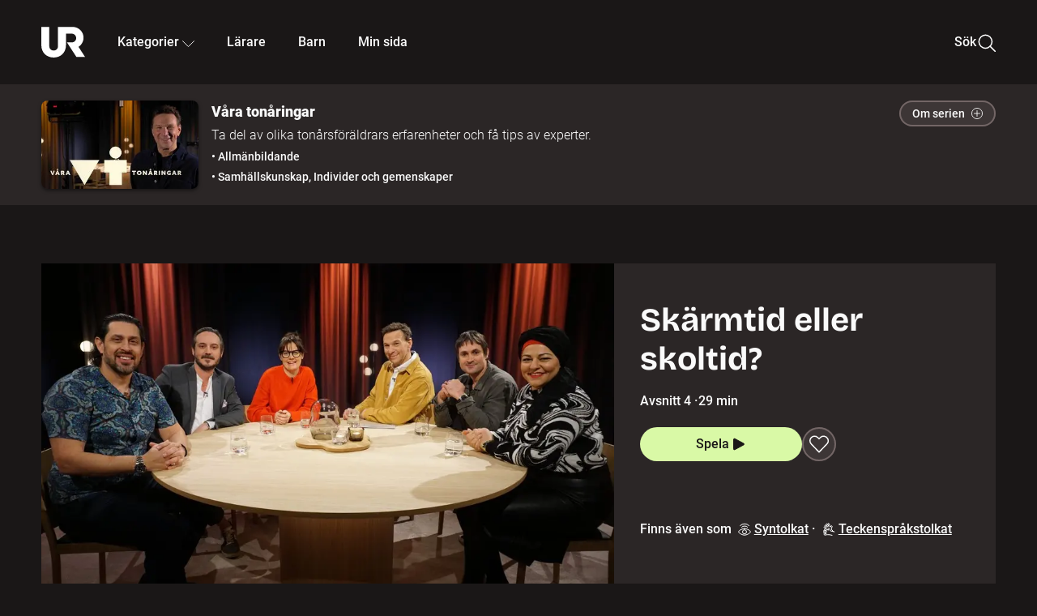

--- FILE ---
content_type: text/html; charset=utf-8
request_url: https://embed.ur.se/program/225668-vara-tonaringar-skarmtid-eller-skoltid
body_size: 16081
content:
<!DOCTYPE html><html lang="sv"><head><link rel="preload" href="/fonts/Roboto-300.woff2" as="font" crossorigin="" data-next-head=""/><link rel="preload" href="/fonts/Roboto-500.woff2" as="font" crossorigin="" data-next-head=""/><link rel="preload" href="/fonts/Roboto-900.woff2" as="font" crossorigin="" data-next-head=""/><link rel="icon" href="/favicon.ico" data-next-head=""/><meta charSet="utf-8" data-next-head=""/><meta name="viewport" content="width=device-width, initial-scale=1.0, user-scalable=yes" data-next-head=""/><meta name="format-detection" content="telephone=no" data-next-head=""/><link rel="icon" sizes="192x192" href="/touch-icons/touch-icon-192x192.png" data-next-head=""/><link rel="apple-touch-icon" sizes="192x192" href="/touch-icons/touch-icon-192x192.png" data-next-head=""/><link rel="apple-touch-icon" sizes="180x180" href="/touch-icons/touch-icon-180x180.png" data-next-head=""/><link rel="apple-touch-icon" sizes="152x152" href="/touch-icons/touch-icon-152x152.png" data-next-head=""/><link rel="apple-touch-icon" sizes="144x144" href="/touch-icons/touch-icon-144x144.png" data-next-head=""/><link rel="apple-touch-icon" sizes="120x120" href="/touch-icons/touch-icon-120x120.png" data-next-head=""/><link rel="apple-touch-icon" sizes="114x114" href="/touch-icons/touch-icon-114x114.png" data-next-head=""/><link rel="apple-touch-icon" sizes="76x76" href="/touch-icons/touch-icon-76x76.png" data-next-head=""/><link rel="apple-touch-icon" sizes="72x72" href="/touch-icons/touch-icon-72x72.png" data-next-head=""/><link rel="shortcut icon" href="/favicon.ico" data-next-head=""/><link rel="manifest" href="/manifest.json" data-next-head=""/><title data-next-head="">Våra tonåringar: Skärmtid eller skoltid? | UR Play</title><meta name="description" content="Våra barn använder sina skärmar till allt de gör. Hur insatta är vi föräldrar egentligen i vad de tittar på? När är det skola och när är det bara scrollande? Och ska vi sätta upp regler ska de faktiskt gälla oss vuxna också. Gäster är bland andra matbloggaren Zeina Mourtada, artisten Dogge och psykologen Johannes Hatem." data-next-head=""/><link rel="canonical" href="https://urplay.se/program/225668-vara-tonaringar-skarmtid-eller-skoltid" data-next-head=""/><meta property="og:title" content="Våra tonåringar: Skärmtid eller skoltid? | UR Play" data-next-head=""/><meta property="og:locale" content="sv_SE" data-next-head=""/><meta property="og:site_name" content="urplay.se" data-next-head=""/><meta property="og:image" content="https://some-assets.ur.se/some/urplay/225668/hd.jpg" data-next-head=""/><meta property="og:url" content="https://urplay.se/program/225668-vara-tonaringar-skarmtid-eller-skoltid" data-next-head=""/><meta property="og:description" content="Våra barn använder sina skärmar till allt de gör. Hur insatta är vi föräldrar egentligen i vad de tittar på? När är det skola och när är det bara scrollande? Och ska vi sätta upp regler ska de faktiskt gälla oss vuxna också. Gäster är bland andra matbloggaren Zeina Mourtada, artisten Dogge och psykologen Johannes Hatem." data-next-head=""/><link rel="preload" as="image" imageSrcSet="/_next/image?url=https%3A%2F%2Fassets.ur.se%2Fid%2F225668%2Fimages%2F1_xl.jpg&amp;w=128&amp;q=75 128w, /_next/image?url=https%3A%2F%2Fassets.ur.se%2Fid%2F225668%2Fimages%2F1_xl.jpg&amp;w=256&amp;q=75 256w, /_next/image?url=https%3A%2F%2Fassets.ur.se%2Fid%2F225668%2Fimages%2F1_xl.jpg&amp;w=384&amp;q=75 384w, /_next/image?url=https%3A%2F%2Fassets.ur.se%2Fid%2F225668%2Fimages%2F1_xl.jpg&amp;w=640&amp;q=75 640w, /_next/image?url=https%3A%2F%2Fassets.ur.se%2Fid%2F225668%2Fimages%2F1_xl.jpg&amp;w=768&amp;q=75 768w, /_next/image?url=https%3A%2F%2Fassets.ur.se%2Fid%2F225668%2Fimages%2F1_xl.jpg&amp;w=1201&amp;q=75 1201w, /_next/image?url=https%3A%2F%2Fassets.ur.se%2Fid%2F225668%2Fimages%2F1_xl.jpg&amp;w=1441&amp;q=75 1441w, /_next/image?url=https%3A%2F%2Fassets.ur.se%2Fid%2F225668%2Fimages%2F1_xl.jpg&amp;w=1601&amp;q=75 1601w" imageSizes="(min-width: 1600px) 1216px, (min-width: 1201px) calc(100vw - 16vw), 100vw" data-next-head=""/><script id="cookiebot-google-consent-mode" data-cookieconsent="ignore" data-nscript="beforeInteractive">
              window.dataLayer = window.dataLayer || [];
              function gtag() {
                  dataLayer.push(arguments);
              }
              gtag('consent', 'default', {
                  'ad_personalization': 'denied',
                  'ad_storage': 'denied',
                  'ad_user_data': 'denied',
                  'analytics_storage': 'denied',
                  'functionality_storage': 'denied',
                  'personalization_storage': 'denied',
                  'security_storage': 'granted',
                  'wait_for_update': 500,
              });
              gtag("set", "ads_data_redaction", true);
              gtag("set", "url_passthrough", false);
          </script><link rel="preload" href="/_next/static/chunks/7076bda25b28cdb3.css" as="style"/><link rel="stylesheet" href="/_next/static/chunks/7076bda25b28cdb3.css" data-n-g=""/><link rel="preload" href="/_next/static/chunks/8ba995117cd39e53.css" as="style"/><link rel="stylesheet" href="/_next/static/chunks/8ba995117cd39e53.css" data-n-p=""/><link rel="preload" href="/_next/static/chunks/d77254097e403903.css" as="style"/><link rel="stylesheet" href="/_next/static/chunks/d77254097e403903.css" data-n-p=""/><link rel="preload" href="/_next/static/chunks/6a1d627e8838146f.css" as="style"/><link rel="stylesheet" href="/_next/static/chunks/6a1d627e8838146f.css" data-n-p=""/><noscript data-n-css=""></noscript><script id="Cookiebot" src="https://consent.cookiebot.com/uc.js" data-cbid="60f149ef-77bc-47f4-90c1-a55c6b64370d" type="text/javascript" defer="" data-nscript="beforeInteractive"></script><script src="/_next/static/chunks/06c84a502ab9d3a6.js" defer=""></script><script src="/_next/static/chunks/b380abb205c1896b.js" defer=""></script><script src="/_next/static/chunks/fd090f91ffbf2c6f.js" defer=""></script><script src="/_next/static/chunks/44782f074879ae1a.js" defer=""></script><script src="/_next/static/chunks/b50dd62bc0b2aabb.js" defer=""></script><script src="/_next/static/chunks/ecaa78903e1eaa47.js" defer=""></script><script src="/_next/static/chunks/706f4a91dbda12c5.js" defer=""></script><script src="/_next/static/chunks/2dcf2b82d1abe3ca.js" defer=""></script><script src="/_next/static/chunks/turbopack-4fa6a9079b815717.js" defer=""></script><script src="/_next/static/chunks/cfd4511bdc25f8bd.js" defer=""></script><script src="/_next/static/chunks/977ae3c40d192485.js" defer=""></script><script src="/_next/static/chunks/b79c01ad360c2b27.js" defer=""></script><script src="/_next/static/chunks/89bd07bb96e7e805.js" defer=""></script><script src="/_next/static/chunks/6e2be0a6cc05dde2.js" defer=""></script><script src="/_next/static/chunks/747b0afadc29f853.js" defer=""></script><script src="/_next/static/chunks/39a7c0f53eb0d16b.js" defer=""></script><script src="/_next/static/chunks/a3b42c400f541bae.js" defer=""></script><script src="/_next/static/chunks/18de73f3f3a794ff.js" defer=""></script><script src="/_next/static/chunks/turbopack-21895aa7adcff0dd.js" defer=""></script><script src="/_next/static/28c7nCYd_ki2HcCZP3Fet/_ssgManifest.js" defer=""></script><script src="/_next/static/28c7nCYd_ki2HcCZP3Fet/_buildManifest.js" defer=""></script><meta name="sentry-trace" content="857801aef8d5a384d769bd55bf95a120-edf37285bfdd0fd3-0"/><meta name="baggage" content="sentry-environment=production,sentry-public_key=ef851232e4a5b9cdde2454c5acff091c,sentry-trace_id=857801aef8d5a384d769bd55bf95a120,sentry-sampled=false,sentry-sample_rand=0.16913011841862602,sentry-sample_rate=0.01"/></head><body><div id="__next"><div class="Layout-module__fmZ1UG__mainBackground"><header class=""><div class="SiteHeader-module__gsr0IW__siteHeader"><div class="SiteHeader-module__gsr0IW__wrapper"><button id="resetFocus" tabindex="-1" aria-hidden="true" class="SiteHeader-module__gsr0IW__resetFocusButton"></button><a class="SiteHeader-module__gsr0IW__accessibilityLinks" href="#huvudinnehall">Till huvudinnehåll</a><div class="SiteHeader-module__gsr0IW__menuContainer SiteHeader-module__gsr0IW__hideMenu"><nav aria-label="Huvudmeny" class="PrimaryNavigation-module__g0Mera__navigation" tabindex="-1"><ul class="menu PrimaryNavigation-module__g0Mera__menuWrapper"><li class="PrimaryNavigation-module__g0Mera__logoItem"><div class="PrimaryNavigation-module__g0Mera__mobileCloseButtonContainer"><button class="PrimaryNavigation-module__g0Mera__mobileCloseButton" aria-label="Stäng huvudmeny" aria-controls="Huvudmeny" aria-expanded="false"><svg xmlns="http://www.w3.org/2000/svg" width="24" height="24" viewBox="0 0 24 24" aria-hidden="true" focusable="false" class="PrimaryNavigation-module__g0Mera__closeIcon"><path fill="none" fill-rule="evenodd" stroke="#110737" stroke-linecap="round" stroke-linejoin="round" stroke-width="1.5" d="m4.5 19.5 15-15m-15 0 15 15"></path></svg></button></div><a class="PrimaryNavigation-module__g0Mera__logoLink" data-trk-primary-navigation="Logo" href="/"><svg xmlns="http://www.w3.org/2000/svg" width="200" height="200" viewBox="0 0 200 200" class="PrimaryNavigation-module__g0Mera__logo" focusable="false" role="img" aria-label="UR Play"><path fill="#FFF" fill-rule="evenodd" d="M169.92 125.104c13.91-8.81 23.22-24.207 23.019-41.648C193.253 56.257 170.449 34 143.115 34H76.347v87.325c0 12.838-8.964 20.61-20.02 20.61-11.058 0-20.022-7.772-20.022-20.61V34H0v82.572C0 153.03 25.218 174 56.326 174c31.109 0 56.325-20.97 56.325-57.428V64.85h26.147c10.995 0 20.3 8.564 20.625 19.5.336 11.364-8.852 20.713-20.197 20.713H117.4l43.065 66.312H200z"></path></svg></a></li><li class="PrimaryNavigation-module__g0Mera__navItem PrimaryNavigation-module__g0Mera__categoriesNavItemDesktop"><button aria-expanded="false" data-trk-primary-navigation-kategorier="closed" class="NavDropdown-module__Tj6GOG__navButton" data-trk-primary-navigation="Kategorier" type="button">Kategorier<svg xmlns="http://www.w3.org/2000/svg" width="24" height="24" viewBox="0 0 24 24" aria-hidden="true" class="NavDropdown-module__Tj6GOG__caret Caret-module__Bw2tFq__down" focusable="false"><path fill="none" stroke="#110737" stroke-linecap="round" stroke-linejoin="round" stroke-width="1.5" d="M23.25 16.689 12.53 5.97a.75.75 0 0 0-1.06 0L.75 16.689"></path></svg></button><div class="NavDropdown-module__Tj6GOG__navMenu"><div aria-hidden="true" class="CategoriesMenu-module__nuJBlW__backdrop CategoriesMenu-module__nuJBlW__noBackdrop"></div><div class="CategoriesMenu-module__nuJBlW__categoriesMenu"><div class="CategoriesMenu-module__nuJBlW__topRow"><a tabindex="0" class="Button-module__s3b5nq__button Button-module__s3b5nq__secondaryButton Button-module__s3b5nq__linkButton Button-module__s3b5nq__smallButton Button-module__s3b5nq__chipButton" href="/bladdra/alla-kategorier">Alla kategorier</a><a tabindex="0" class="Button-module__s3b5nq__button Button-module__s3b5nq__secondaryButton Button-module__s3b5nq__linkButton Button-module__s3b5nq__smallButton Button-module__s3b5nq__chipButton" href="/bladdra/alla-program">Program A till Ö</a></div><ul class="CategoriesMenu-module__nuJBlW__highlightedCategories"><li class="NavigationListItem-module__T6YIQq__item CategoriesMenu-module__nuJBlW__categoryItem"><div class="NavigationListItem-module__T6YIQq__imageOverlay"></div><img alt="" loading="lazy" width="640" height="360" decoding="async" data-nimg="1" class="NavigationListItem-module__T6YIQq__categoryImage" style="color:transparent" sizes="(min-width: 1600px) calc(1216px * .24), (min-width: 1201px) calc((100vw - 16vw) * .24), (min-width: 768px) 24vw, (min-width: 640px) 48vw, 38vw" srcSet="/_next/image?url=https%3A%2F%2Fur.imagevault.app%2Fpublishedmedia%2F9m6olbh6d9ei2kyj2kmu%2Fsyntolkatny.png&amp;w=128&amp;q=75 128w, /_next/image?url=https%3A%2F%2Fur.imagevault.app%2Fpublishedmedia%2F9m6olbh6d9ei2kyj2kmu%2Fsyntolkatny.png&amp;w=256&amp;q=75 256w, /_next/image?url=https%3A%2F%2Fur.imagevault.app%2Fpublishedmedia%2F9m6olbh6d9ei2kyj2kmu%2Fsyntolkatny.png&amp;w=384&amp;q=75 384w, /_next/image?url=https%3A%2F%2Fur.imagevault.app%2Fpublishedmedia%2F9m6olbh6d9ei2kyj2kmu%2Fsyntolkatny.png&amp;w=640&amp;q=75 640w, /_next/image?url=https%3A%2F%2Fur.imagevault.app%2Fpublishedmedia%2F9m6olbh6d9ei2kyj2kmu%2Fsyntolkatny.png&amp;w=768&amp;q=75 768w, /_next/image?url=https%3A%2F%2Fur.imagevault.app%2Fpublishedmedia%2F9m6olbh6d9ei2kyj2kmu%2Fsyntolkatny.png&amp;w=1201&amp;q=75 1201w, /_next/image?url=https%3A%2F%2Fur.imagevault.app%2Fpublishedmedia%2F9m6olbh6d9ei2kyj2kmu%2Fsyntolkatny.png&amp;w=1441&amp;q=75 1441w, /_next/image?url=https%3A%2F%2Fur.imagevault.app%2Fpublishedmedia%2F9m6olbh6d9ei2kyj2kmu%2Fsyntolkatny.png&amp;w=1601&amp;q=75 1601w" src="/_next/image?url=https%3A%2F%2Fur.imagevault.app%2Fpublishedmedia%2F9m6olbh6d9ei2kyj2kmu%2Fsyntolkatny.png&amp;w=1601&amp;q=75"/><a class="NavigationListItem-module__T6YIQq__categoryLink" data-trk-categories-menu="Syntolkat" href="/bladdra/syntolkat"><span class="NavigationListItem-module__T6YIQq__linkText">Syntolkat</span></a><div class="NavigationListItem-module__T6YIQq__gradient"></div></li><li class="NavigationListItem-module__T6YIQq__item CategoriesMenu-module__nuJBlW__categoryItem"><div class="NavigationListItem-module__T6YIQq__imageOverlay"></div><img alt="" loading="lazy" width="640" height="360" decoding="async" data-nimg="1" class="NavigationListItem-module__T6YIQq__categoryImage" style="color:transparent" sizes="(min-width: 1600px) calc(1216px * .24), (min-width: 1201px) calc((100vw - 16vw) * .24), (min-width: 768px) 24vw, (min-width: 640px) 48vw, 38vw" srcSet="/_next/image?url=https%3A%2F%2Fur.imagevault.app%2Fpublishedmedia%2Frhqa3paguquththzuoa4%2Fdokumenta-rny.png&amp;w=128&amp;q=75 128w, /_next/image?url=https%3A%2F%2Fur.imagevault.app%2Fpublishedmedia%2Frhqa3paguquththzuoa4%2Fdokumenta-rny.png&amp;w=256&amp;q=75 256w, /_next/image?url=https%3A%2F%2Fur.imagevault.app%2Fpublishedmedia%2Frhqa3paguquththzuoa4%2Fdokumenta-rny.png&amp;w=384&amp;q=75 384w, /_next/image?url=https%3A%2F%2Fur.imagevault.app%2Fpublishedmedia%2Frhqa3paguquththzuoa4%2Fdokumenta-rny.png&amp;w=640&amp;q=75 640w, /_next/image?url=https%3A%2F%2Fur.imagevault.app%2Fpublishedmedia%2Frhqa3paguquththzuoa4%2Fdokumenta-rny.png&amp;w=768&amp;q=75 768w, /_next/image?url=https%3A%2F%2Fur.imagevault.app%2Fpublishedmedia%2Frhqa3paguquththzuoa4%2Fdokumenta-rny.png&amp;w=1201&amp;q=75 1201w, /_next/image?url=https%3A%2F%2Fur.imagevault.app%2Fpublishedmedia%2Frhqa3paguquththzuoa4%2Fdokumenta-rny.png&amp;w=1441&amp;q=75 1441w, /_next/image?url=https%3A%2F%2Fur.imagevault.app%2Fpublishedmedia%2Frhqa3paguquththzuoa4%2Fdokumenta-rny.png&amp;w=1601&amp;q=75 1601w" src="/_next/image?url=https%3A%2F%2Fur.imagevault.app%2Fpublishedmedia%2Frhqa3paguquththzuoa4%2Fdokumenta-rny.png&amp;w=1601&amp;q=75"/><a class="NavigationListItem-module__T6YIQq__categoryLink" data-trk-categories-menu="Dokumentär" href="/bladdra/dokumentar"><span class="NavigationListItem-module__T6YIQq__linkText">Dokumentär</span></a><div class="NavigationListItem-module__T6YIQq__gradient"></div></li><li class="NavigationListItem-module__T6YIQq__item CategoriesMenu-module__nuJBlW__categoryItem"><div class="NavigationListItem-module__T6YIQq__imageOverlay"></div><img alt="" loading="lazy" width="640" height="360" decoding="async" data-nimg="1" class="NavigationListItem-module__T6YIQq__categoryImage" style="color:transparent" sizes="(min-width: 1600px) calc(1216px * .24), (min-width: 1201px) calc((100vw - 16vw) * .24), (min-width: 768px) 24vw, (min-width: 640px) 48vw, 38vw" srcSet="/_next/image?url=https%3A%2F%2Fur.imagevault.app%2Fpublishedmedia%2Fash3p5xkwl2oxew6vpk0%2FKortfilm_kategori.png&amp;w=128&amp;q=75 128w, /_next/image?url=https%3A%2F%2Fur.imagevault.app%2Fpublishedmedia%2Fash3p5xkwl2oxew6vpk0%2FKortfilm_kategori.png&amp;w=256&amp;q=75 256w, /_next/image?url=https%3A%2F%2Fur.imagevault.app%2Fpublishedmedia%2Fash3p5xkwl2oxew6vpk0%2FKortfilm_kategori.png&amp;w=384&amp;q=75 384w, /_next/image?url=https%3A%2F%2Fur.imagevault.app%2Fpublishedmedia%2Fash3p5xkwl2oxew6vpk0%2FKortfilm_kategori.png&amp;w=640&amp;q=75 640w, /_next/image?url=https%3A%2F%2Fur.imagevault.app%2Fpublishedmedia%2Fash3p5xkwl2oxew6vpk0%2FKortfilm_kategori.png&amp;w=768&amp;q=75 768w, /_next/image?url=https%3A%2F%2Fur.imagevault.app%2Fpublishedmedia%2Fash3p5xkwl2oxew6vpk0%2FKortfilm_kategori.png&amp;w=1201&amp;q=75 1201w, /_next/image?url=https%3A%2F%2Fur.imagevault.app%2Fpublishedmedia%2Fash3p5xkwl2oxew6vpk0%2FKortfilm_kategori.png&amp;w=1441&amp;q=75 1441w, /_next/image?url=https%3A%2F%2Fur.imagevault.app%2Fpublishedmedia%2Fash3p5xkwl2oxew6vpk0%2FKortfilm_kategori.png&amp;w=1601&amp;q=75 1601w" src="/_next/image?url=https%3A%2F%2Fur.imagevault.app%2Fpublishedmedia%2Fash3p5xkwl2oxew6vpk0%2FKortfilm_kategori.png&amp;w=1601&amp;q=75"/><a class="NavigationListItem-module__T6YIQq__categoryLink" data-trk-categories-menu="Kortfilm" href="/bladdra/kortfilm"><span class="NavigationListItem-module__T6YIQq__linkText">Kortfilm</span></a><div class="NavigationListItem-module__T6YIQq__gradient"></div></li><li class="NavigationListItem-module__T6YIQq__item CategoriesMenu-module__nuJBlW__categoryItem"><div class="NavigationListItem-module__T6YIQq__imageOverlay"></div><img alt="" loading="lazy" width="640" height="360" decoding="async" data-nimg="1" class="NavigationListItem-module__T6YIQq__categoryImage" style="color:transparent" sizes="(min-width: 1600px) calc(1216px * .24), (min-width: 1201px) calc((100vw - 16vw) * .24), (min-width: 768px) 24vw, (min-width: 640px) 48vw, 38vw" srcSet="/_next/image?url=https%3A%2F%2Fur.imagevault.app%2Fpublishedmedia%2F83s66kbxiipc46zanxcf%2Fdramany.png&amp;w=128&amp;q=75 128w, /_next/image?url=https%3A%2F%2Fur.imagevault.app%2Fpublishedmedia%2F83s66kbxiipc46zanxcf%2Fdramany.png&amp;w=256&amp;q=75 256w, /_next/image?url=https%3A%2F%2Fur.imagevault.app%2Fpublishedmedia%2F83s66kbxiipc46zanxcf%2Fdramany.png&amp;w=384&amp;q=75 384w, /_next/image?url=https%3A%2F%2Fur.imagevault.app%2Fpublishedmedia%2F83s66kbxiipc46zanxcf%2Fdramany.png&amp;w=640&amp;q=75 640w, /_next/image?url=https%3A%2F%2Fur.imagevault.app%2Fpublishedmedia%2F83s66kbxiipc46zanxcf%2Fdramany.png&amp;w=768&amp;q=75 768w, /_next/image?url=https%3A%2F%2Fur.imagevault.app%2Fpublishedmedia%2F83s66kbxiipc46zanxcf%2Fdramany.png&amp;w=1201&amp;q=75 1201w, /_next/image?url=https%3A%2F%2Fur.imagevault.app%2Fpublishedmedia%2F83s66kbxiipc46zanxcf%2Fdramany.png&amp;w=1441&amp;q=75 1441w, /_next/image?url=https%3A%2F%2Fur.imagevault.app%2Fpublishedmedia%2F83s66kbxiipc46zanxcf%2Fdramany.png&amp;w=1601&amp;q=75 1601w" src="/_next/image?url=https%3A%2F%2Fur.imagevault.app%2Fpublishedmedia%2F83s66kbxiipc46zanxcf%2Fdramany.png&amp;w=1601&amp;q=75"/><a class="NavigationListItem-module__T6YIQq__categoryLink" data-trk-categories-menu="Drama" href="/bladdra/drama"><span class="NavigationListItem-module__T6YIQq__linkText">Drama</span></a><div class="NavigationListItem-module__T6YIQq__gradient"></div></li><li class="NavigationListItem-module__T6YIQq__item CategoriesMenu-module__nuJBlW__categoryItem"><div class="NavigationListItem-module__T6YIQq__imageOverlay"></div><img alt="" loading="lazy" width="640" height="360" decoding="async" data-nimg="1" class="NavigationListItem-module__T6YIQq__categoryImage" style="color:transparent" sizes="(min-width: 1600px) calc(1216px * .24), (min-width: 1201px) calc((100vw - 16vw) * .24), (min-width: 768px) 24vw, (min-width: 640px) 48vw, 38vw" srcSet="/_next/image?url=https%3A%2F%2Fur.imagevault.app%2Fpublishedmedia%2Ft3a3nq9md6wi29ksvh3d%2Ffo-rela-sningarny.png&amp;w=128&amp;q=75 128w, /_next/image?url=https%3A%2F%2Fur.imagevault.app%2Fpublishedmedia%2Ft3a3nq9md6wi29ksvh3d%2Ffo-rela-sningarny.png&amp;w=256&amp;q=75 256w, /_next/image?url=https%3A%2F%2Fur.imagevault.app%2Fpublishedmedia%2Ft3a3nq9md6wi29ksvh3d%2Ffo-rela-sningarny.png&amp;w=384&amp;q=75 384w, /_next/image?url=https%3A%2F%2Fur.imagevault.app%2Fpublishedmedia%2Ft3a3nq9md6wi29ksvh3d%2Ffo-rela-sningarny.png&amp;w=640&amp;q=75 640w, /_next/image?url=https%3A%2F%2Fur.imagevault.app%2Fpublishedmedia%2Ft3a3nq9md6wi29ksvh3d%2Ffo-rela-sningarny.png&amp;w=768&amp;q=75 768w, /_next/image?url=https%3A%2F%2Fur.imagevault.app%2Fpublishedmedia%2Ft3a3nq9md6wi29ksvh3d%2Ffo-rela-sningarny.png&amp;w=1201&amp;q=75 1201w, /_next/image?url=https%3A%2F%2Fur.imagevault.app%2Fpublishedmedia%2Ft3a3nq9md6wi29ksvh3d%2Ffo-rela-sningarny.png&amp;w=1441&amp;q=75 1441w, /_next/image?url=https%3A%2F%2Fur.imagevault.app%2Fpublishedmedia%2Ft3a3nq9md6wi29ksvh3d%2Ffo-rela-sningarny.png&amp;w=1601&amp;q=75 1601w" src="/_next/image?url=https%3A%2F%2Fur.imagevault.app%2Fpublishedmedia%2Ft3a3nq9md6wi29ksvh3d%2Ffo-rela-sningarny.png&amp;w=1601&amp;q=75"/><a class="NavigationListItem-module__T6YIQq__categoryLink" data-trk-categories-menu="Föreläsningar" href="/bladdra/forelasningar"><span class="NavigationListItem-module__T6YIQq__linkText">Föreläsningar</span></a><div class="NavigationListItem-module__T6YIQq__gradient"></div></li><li class="NavigationListItem-module__T6YIQq__item CategoriesMenu-module__nuJBlW__categoryItem"><div class="NavigationListItem-module__T6YIQq__imageOverlay"></div><img alt="" loading="lazy" width="640" height="360" decoding="async" data-nimg="1" class="NavigationListItem-module__T6YIQq__categoryImage" style="color:transparent" sizes="(min-width: 1600px) calc(1216px * .24), (min-width: 1201px) calc((100vw - 16vw) * .24), (min-width: 768px) 24vw, (min-width: 640px) 48vw, 38vw" srcSet="/_next/image?url=https%3A%2F%2Fur.imagevault.app%2Fpublishedmedia%2Fche5jfu3y04eyx5x9jwm%2Fvetenskap.png&amp;w=128&amp;q=75 128w, /_next/image?url=https%3A%2F%2Fur.imagevault.app%2Fpublishedmedia%2Fche5jfu3y04eyx5x9jwm%2Fvetenskap.png&amp;w=256&amp;q=75 256w, /_next/image?url=https%3A%2F%2Fur.imagevault.app%2Fpublishedmedia%2Fche5jfu3y04eyx5x9jwm%2Fvetenskap.png&amp;w=384&amp;q=75 384w, /_next/image?url=https%3A%2F%2Fur.imagevault.app%2Fpublishedmedia%2Fche5jfu3y04eyx5x9jwm%2Fvetenskap.png&amp;w=640&amp;q=75 640w, /_next/image?url=https%3A%2F%2Fur.imagevault.app%2Fpublishedmedia%2Fche5jfu3y04eyx5x9jwm%2Fvetenskap.png&amp;w=768&amp;q=75 768w, /_next/image?url=https%3A%2F%2Fur.imagevault.app%2Fpublishedmedia%2Fche5jfu3y04eyx5x9jwm%2Fvetenskap.png&amp;w=1201&amp;q=75 1201w, /_next/image?url=https%3A%2F%2Fur.imagevault.app%2Fpublishedmedia%2Fche5jfu3y04eyx5x9jwm%2Fvetenskap.png&amp;w=1441&amp;q=75 1441w, /_next/image?url=https%3A%2F%2Fur.imagevault.app%2Fpublishedmedia%2Fche5jfu3y04eyx5x9jwm%2Fvetenskap.png&amp;w=1601&amp;q=75 1601w" src="/_next/image?url=https%3A%2F%2Fur.imagevault.app%2Fpublishedmedia%2Fche5jfu3y04eyx5x9jwm%2Fvetenskap.png&amp;w=1601&amp;q=75"/><a class="NavigationListItem-module__T6YIQq__categoryLink" data-trk-categories-menu="Vetenskap &amp; teknik" href="/bladdra/vetenskap"><span class="NavigationListItem-module__T6YIQq__linkText">Vetenskap &amp; teknik</span></a><div class="NavigationListItem-module__T6YIQq__gradient"></div></li><li class="NavigationListItem-module__T6YIQq__item CategoriesMenu-module__nuJBlW__categoryItem"><div class="NavigationListItem-module__T6YIQq__imageOverlay"></div><img alt="" loading="lazy" width="640" height="360" decoding="async" data-nimg="1" class="NavigationListItem-module__T6YIQq__categoryImage" style="color:transparent" sizes="(min-width: 1600px) calc(1216px * .24), (min-width: 1201px) calc((100vw - 16vw) * .24), (min-width: 768px) 24vw, (min-width: 640px) 48vw, 38vw" srcSet="/_next/image?url=https%3A%2F%2Fur.imagevault.app%2Fpublishedmedia%2Fx9un8m0h5shqn4bds1ig%2FPoddar_kategori.png&amp;w=128&amp;q=75 128w, /_next/image?url=https%3A%2F%2Fur.imagevault.app%2Fpublishedmedia%2Fx9un8m0h5shqn4bds1ig%2FPoddar_kategori.png&amp;w=256&amp;q=75 256w, /_next/image?url=https%3A%2F%2Fur.imagevault.app%2Fpublishedmedia%2Fx9un8m0h5shqn4bds1ig%2FPoddar_kategori.png&amp;w=384&amp;q=75 384w, /_next/image?url=https%3A%2F%2Fur.imagevault.app%2Fpublishedmedia%2Fx9un8m0h5shqn4bds1ig%2FPoddar_kategori.png&amp;w=640&amp;q=75 640w, /_next/image?url=https%3A%2F%2Fur.imagevault.app%2Fpublishedmedia%2Fx9un8m0h5shqn4bds1ig%2FPoddar_kategori.png&amp;w=768&amp;q=75 768w, /_next/image?url=https%3A%2F%2Fur.imagevault.app%2Fpublishedmedia%2Fx9un8m0h5shqn4bds1ig%2FPoddar_kategori.png&amp;w=1201&amp;q=75 1201w, /_next/image?url=https%3A%2F%2Fur.imagevault.app%2Fpublishedmedia%2Fx9un8m0h5shqn4bds1ig%2FPoddar_kategori.png&amp;w=1441&amp;q=75 1441w, /_next/image?url=https%3A%2F%2Fur.imagevault.app%2Fpublishedmedia%2Fx9un8m0h5shqn4bds1ig%2FPoddar_kategori.png&amp;w=1601&amp;q=75 1601w" src="/_next/image?url=https%3A%2F%2Fur.imagevault.app%2Fpublishedmedia%2Fx9un8m0h5shqn4bds1ig%2FPoddar_kategori.png&amp;w=1601&amp;q=75"/><a class="NavigationListItem-module__T6YIQq__categoryLink" data-trk-categories-menu="Poddar" href="/bladdra/poddar"><span class="NavigationListItem-module__T6YIQq__linkText">Poddar</span></a><div class="NavigationListItem-module__T6YIQq__gradient"></div></li><li class="NavigationListItem-module__T6YIQq__item CategoriesMenu-module__nuJBlW__categoryItem"><div class="NavigationListItem-module__T6YIQq__imageOverlay"></div><img alt="" loading="lazy" width="640" height="360" decoding="async" data-nimg="1" class="NavigationListItem-module__T6YIQq__categoryImage" style="color:transparent" sizes="(min-width: 1600px) calc(1216px * .24), (min-width: 1201px) calc((100vw - 16vw) * .24), (min-width: 768px) 24vw, (min-width: 640px) 48vw, 38vw" srcSet="/_next/image?url=https%3A%2F%2Fur.imagevault.app%2Fpublishedmedia%2Ftimhztx0qp288dcg6p04%2Fteckenspra-k3.png&amp;w=128&amp;q=75 128w, /_next/image?url=https%3A%2F%2Fur.imagevault.app%2Fpublishedmedia%2Ftimhztx0qp288dcg6p04%2Fteckenspra-k3.png&amp;w=256&amp;q=75 256w, /_next/image?url=https%3A%2F%2Fur.imagevault.app%2Fpublishedmedia%2Ftimhztx0qp288dcg6p04%2Fteckenspra-k3.png&amp;w=384&amp;q=75 384w, /_next/image?url=https%3A%2F%2Fur.imagevault.app%2Fpublishedmedia%2Ftimhztx0qp288dcg6p04%2Fteckenspra-k3.png&amp;w=640&amp;q=75 640w, /_next/image?url=https%3A%2F%2Fur.imagevault.app%2Fpublishedmedia%2Ftimhztx0qp288dcg6p04%2Fteckenspra-k3.png&amp;w=768&amp;q=75 768w, /_next/image?url=https%3A%2F%2Fur.imagevault.app%2Fpublishedmedia%2Ftimhztx0qp288dcg6p04%2Fteckenspra-k3.png&amp;w=1201&amp;q=75 1201w, /_next/image?url=https%3A%2F%2Fur.imagevault.app%2Fpublishedmedia%2Ftimhztx0qp288dcg6p04%2Fteckenspra-k3.png&amp;w=1441&amp;q=75 1441w, /_next/image?url=https%3A%2F%2Fur.imagevault.app%2Fpublishedmedia%2Ftimhztx0qp288dcg6p04%2Fteckenspra-k3.png&amp;w=1601&amp;q=75 1601w" src="/_next/image?url=https%3A%2F%2Fur.imagevault.app%2Fpublishedmedia%2Ftimhztx0qp288dcg6p04%2Fteckenspra-k3.png&amp;w=1601&amp;q=75"/><a class="NavigationListItem-module__T6YIQq__categoryLink" data-trk-categories-menu="Svenskt teckenspråk" href="/bladdra/svenskt-teckensprak"><span class="NavigationListItem-module__T6YIQq__linkText">Svenskt teckenspråk</span></a><div class="NavigationListItem-module__T6YIQq__gradient"></div></li></ul><div><span class="CategoriesMenu-module__nuJBlW__headingMinorityLanguages">Nationella minoriteter</span><ul class="CategoriesMenu-module__nuJBlW__minorityLanguages"><li class="NavigationListItem-module__T6YIQq__item CategoriesMenu-module__nuJBlW__minorityLanguagesItem"><div class="NavigationListItem-module__T6YIQq__imageOverlay"></div><img alt="" loading="lazy" width="640" height="360" decoding="async" data-nimg="1" class="NavigationListItem-module__T6YIQq__categoryImage" style="color:transparent" sizes="(min-width: 1600px) calc(1216px * .24), (min-width: 1201px) calc((100vw - 16vw) * .24), (min-width: 768px) 24vw, (min-width: 640px) 48vw, 38vw" srcSet="/_next/image?url=https%3A%2F%2Fur.imagevault.app%2Fpublishedmedia%2Fgklph3j35xmoo3pfe33m%2FFinska.png&amp;w=128&amp;q=75 128w, /_next/image?url=https%3A%2F%2Fur.imagevault.app%2Fpublishedmedia%2Fgklph3j35xmoo3pfe33m%2FFinska.png&amp;w=256&amp;q=75 256w, /_next/image?url=https%3A%2F%2Fur.imagevault.app%2Fpublishedmedia%2Fgklph3j35xmoo3pfe33m%2FFinska.png&amp;w=384&amp;q=75 384w, /_next/image?url=https%3A%2F%2Fur.imagevault.app%2Fpublishedmedia%2Fgklph3j35xmoo3pfe33m%2FFinska.png&amp;w=640&amp;q=75 640w, /_next/image?url=https%3A%2F%2Fur.imagevault.app%2Fpublishedmedia%2Fgklph3j35xmoo3pfe33m%2FFinska.png&amp;w=768&amp;q=75 768w, /_next/image?url=https%3A%2F%2Fur.imagevault.app%2Fpublishedmedia%2Fgklph3j35xmoo3pfe33m%2FFinska.png&amp;w=1201&amp;q=75 1201w, /_next/image?url=https%3A%2F%2Fur.imagevault.app%2Fpublishedmedia%2Fgklph3j35xmoo3pfe33m%2FFinska.png&amp;w=1441&amp;q=75 1441w, /_next/image?url=https%3A%2F%2Fur.imagevault.app%2Fpublishedmedia%2Fgklph3j35xmoo3pfe33m%2FFinska.png&amp;w=1601&amp;q=75 1601w" src="/_next/image?url=https%3A%2F%2Fur.imagevault.app%2Fpublishedmedia%2Fgklph3j35xmoo3pfe33m%2FFinska.png&amp;w=1601&amp;q=75"/><a class="NavigationListItem-module__T6YIQq__categoryLink" data-trk-categories-menu="Finska" href="/bladdra/finska"><span class="NavigationListItem-module__T6YIQq__linkText">Finska</span></a><div class="NavigationListItem-module__T6YIQq__gradient"></div></li><li class="NavigationListItem-module__T6YIQq__item CategoriesMenu-module__nuJBlW__minorityLanguagesItem"><div class="NavigationListItem-module__T6YIQq__imageOverlay"></div><img alt="" loading="lazy" width="640" height="360" decoding="async" data-nimg="1" class="NavigationListItem-module__T6YIQq__categoryImage" style="color:transparent" sizes="(min-width: 1600px) calc(1216px * .24), (min-width: 1201px) calc((100vw - 16vw) * .24), (min-width: 768px) 24vw, (min-width: 640px) 48vw, 38vw" srcSet="/_next/image?url=https%3A%2F%2Fur.imagevault.app%2Fpublishedmedia%2Fymydi91ihy6x98yto9ev%2FJiddisch.png&amp;w=128&amp;q=75 128w, /_next/image?url=https%3A%2F%2Fur.imagevault.app%2Fpublishedmedia%2Fymydi91ihy6x98yto9ev%2FJiddisch.png&amp;w=256&amp;q=75 256w, /_next/image?url=https%3A%2F%2Fur.imagevault.app%2Fpublishedmedia%2Fymydi91ihy6x98yto9ev%2FJiddisch.png&amp;w=384&amp;q=75 384w, /_next/image?url=https%3A%2F%2Fur.imagevault.app%2Fpublishedmedia%2Fymydi91ihy6x98yto9ev%2FJiddisch.png&amp;w=640&amp;q=75 640w, /_next/image?url=https%3A%2F%2Fur.imagevault.app%2Fpublishedmedia%2Fymydi91ihy6x98yto9ev%2FJiddisch.png&amp;w=768&amp;q=75 768w, /_next/image?url=https%3A%2F%2Fur.imagevault.app%2Fpublishedmedia%2Fymydi91ihy6x98yto9ev%2FJiddisch.png&amp;w=1201&amp;q=75 1201w, /_next/image?url=https%3A%2F%2Fur.imagevault.app%2Fpublishedmedia%2Fymydi91ihy6x98yto9ev%2FJiddisch.png&amp;w=1441&amp;q=75 1441w, /_next/image?url=https%3A%2F%2Fur.imagevault.app%2Fpublishedmedia%2Fymydi91ihy6x98yto9ev%2FJiddisch.png&amp;w=1601&amp;q=75 1601w" src="/_next/image?url=https%3A%2F%2Fur.imagevault.app%2Fpublishedmedia%2Fymydi91ihy6x98yto9ev%2FJiddisch.png&amp;w=1601&amp;q=75"/><a class="NavigationListItem-module__T6YIQq__categoryLink" data-trk-categories-menu="Jiddisch" href="/bladdra/jiddisch"><span class="NavigationListItem-module__T6YIQq__linkText">Jiddisch</span></a><div class="NavigationListItem-module__T6YIQq__gradient"></div></li><li class="NavigationListItem-module__T6YIQq__item CategoriesMenu-module__nuJBlW__minorityLanguagesItem"><div class="NavigationListItem-module__T6YIQq__imageOverlay"></div><img alt="" loading="lazy" width="640" height="360" decoding="async" data-nimg="1" class="NavigationListItem-module__T6YIQq__categoryImage" style="color:transparent" sizes="(min-width: 1600px) calc(1216px * .24), (min-width: 1201px) calc((100vw - 16vw) * .24), (min-width: 768px) 24vw, (min-width: 640px) 48vw, 38vw" srcSet="/_next/image?url=https%3A%2F%2Fur.imagevault.app%2Fpublishedmedia%2F1cm4gy0uzaqmvfi9mgv7%2FMea-nkieli.png&amp;w=128&amp;q=75 128w, /_next/image?url=https%3A%2F%2Fur.imagevault.app%2Fpublishedmedia%2F1cm4gy0uzaqmvfi9mgv7%2FMea-nkieli.png&amp;w=256&amp;q=75 256w, /_next/image?url=https%3A%2F%2Fur.imagevault.app%2Fpublishedmedia%2F1cm4gy0uzaqmvfi9mgv7%2FMea-nkieli.png&amp;w=384&amp;q=75 384w, /_next/image?url=https%3A%2F%2Fur.imagevault.app%2Fpublishedmedia%2F1cm4gy0uzaqmvfi9mgv7%2FMea-nkieli.png&amp;w=640&amp;q=75 640w, /_next/image?url=https%3A%2F%2Fur.imagevault.app%2Fpublishedmedia%2F1cm4gy0uzaqmvfi9mgv7%2FMea-nkieli.png&amp;w=768&amp;q=75 768w, /_next/image?url=https%3A%2F%2Fur.imagevault.app%2Fpublishedmedia%2F1cm4gy0uzaqmvfi9mgv7%2FMea-nkieli.png&amp;w=1201&amp;q=75 1201w, /_next/image?url=https%3A%2F%2Fur.imagevault.app%2Fpublishedmedia%2F1cm4gy0uzaqmvfi9mgv7%2FMea-nkieli.png&amp;w=1441&amp;q=75 1441w, /_next/image?url=https%3A%2F%2Fur.imagevault.app%2Fpublishedmedia%2F1cm4gy0uzaqmvfi9mgv7%2FMea-nkieli.png&amp;w=1601&amp;q=75 1601w" src="/_next/image?url=https%3A%2F%2Fur.imagevault.app%2Fpublishedmedia%2F1cm4gy0uzaqmvfi9mgv7%2FMea-nkieli.png&amp;w=1601&amp;q=75"/><a class="NavigationListItem-module__T6YIQq__categoryLink" data-trk-categories-menu="Meänkieli" href="/bladdra/meankieli"><span class="NavigationListItem-module__T6YIQq__linkText">Meänkieli</span></a><div class="NavigationListItem-module__T6YIQq__gradient"></div></li><li class="NavigationListItem-module__T6YIQq__item CategoriesMenu-module__nuJBlW__minorityLanguagesItem"><div class="NavigationListItem-module__T6YIQq__imageOverlay"></div><img alt="" loading="lazy" width="640" height="360" decoding="async" data-nimg="1" class="NavigationListItem-module__T6YIQq__categoryImage" style="color:transparent" sizes="(min-width: 1600px) calc(1216px * .24), (min-width: 1201px) calc((100vw - 16vw) * .24), (min-width: 768px) 24vw, (min-width: 640px) 48vw, 38vw" srcSet="/_next/image?url=https%3A%2F%2Fur.imagevault.app%2Fpublishedmedia%2Fy6yw0zv2rz1a1ucaccz7%2FRomani.png&amp;w=128&amp;q=75 128w, /_next/image?url=https%3A%2F%2Fur.imagevault.app%2Fpublishedmedia%2Fy6yw0zv2rz1a1ucaccz7%2FRomani.png&amp;w=256&amp;q=75 256w, /_next/image?url=https%3A%2F%2Fur.imagevault.app%2Fpublishedmedia%2Fy6yw0zv2rz1a1ucaccz7%2FRomani.png&amp;w=384&amp;q=75 384w, /_next/image?url=https%3A%2F%2Fur.imagevault.app%2Fpublishedmedia%2Fy6yw0zv2rz1a1ucaccz7%2FRomani.png&amp;w=640&amp;q=75 640w, /_next/image?url=https%3A%2F%2Fur.imagevault.app%2Fpublishedmedia%2Fy6yw0zv2rz1a1ucaccz7%2FRomani.png&amp;w=768&amp;q=75 768w, /_next/image?url=https%3A%2F%2Fur.imagevault.app%2Fpublishedmedia%2Fy6yw0zv2rz1a1ucaccz7%2FRomani.png&amp;w=1201&amp;q=75 1201w, /_next/image?url=https%3A%2F%2Fur.imagevault.app%2Fpublishedmedia%2Fy6yw0zv2rz1a1ucaccz7%2FRomani.png&amp;w=1441&amp;q=75 1441w, /_next/image?url=https%3A%2F%2Fur.imagevault.app%2Fpublishedmedia%2Fy6yw0zv2rz1a1ucaccz7%2FRomani.png&amp;w=1601&amp;q=75 1601w" src="/_next/image?url=https%3A%2F%2Fur.imagevault.app%2Fpublishedmedia%2Fy6yw0zv2rz1a1ucaccz7%2FRomani.png&amp;w=1601&amp;q=75"/><a class="NavigationListItem-module__T6YIQq__categoryLink" data-trk-categories-menu="Romani" href="/bladdra/romani"><span class="NavigationListItem-module__T6YIQq__linkText">Romani</span></a><div class="NavigationListItem-module__T6YIQq__gradient"></div></li><li class="NavigationListItem-module__T6YIQq__item CategoriesMenu-module__nuJBlW__minorityLanguagesItem"><div class="NavigationListItem-module__T6YIQq__imageOverlay"></div><img alt="" loading="lazy" width="640" height="360" decoding="async" data-nimg="1" class="NavigationListItem-module__T6YIQq__categoryImage" style="color:transparent" sizes="(min-width: 1600px) calc(1216px * .24), (min-width: 1201px) calc((100vw - 16vw) * .24), (min-width: 768px) 24vw, (min-width: 640px) 48vw, 38vw" srcSet="/_next/image?url=https%3A%2F%2Fur.imagevault.app%2Fpublishedmedia%2F7a5zwn4o490f3vmxm9ee%2FSamiska.png&amp;w=128&amp;q=75 128w, /_next/image?url=https%3A%2F%2Fur.imagevault.app%2Fpublishedmedia%2F7a5zwn4o490f3vmxm9ee%2FSamiska.png&amp;w=256&amp;q=75 256w, /_next/image?url=https%3A%2F%2Fur.imagevault.app%2Fpublishedmedia%2F7a5zwn4o490f3vmxm9ee%2FSamiska.png&amp;w=384&amp;q=75 384w, /_next/image?url=https%3A%2F%2Fur.imagevault.app%2Fpublishedmedia%2F7a5zwn4o490f3vmxm9ee%2FSamiska.png&amp;w=640&amp;q=75 640w, /_next/image?url=https%3A%2F%2Fur.imagevault.app%2Fpublishedmedia%2F7a5zwn4o490f3vmxm9ee%2FSamiska.png&amp;w=768&amp;q=75 768w, /_next/image?url=https%3A%2F%2Fur.imagevault.app%2Fpublishedmedia%2F7a5zwn4o490f3vmxm9ee%2FSamiska.png&amp;w=1201&amp;q=75 1201w, /_next/image?url=https%3A%2F%2Fur.imagevault.app%2Fpublishedmedia%2F7a5zwn4o490f3vmxm9ee%2FSamiska.png&amp;w=1441&amp;q=75 1441w, /_next/image?url=https%3A%2F%2Fur.imagevault.app%2Fpublishedmedia%2F7a5zwn4o490f3vmxm9ee%2FSamiska.png&amp;w=1601&amp;q=75 1601w" src="/_next/image?url=https%3A%2F%2Fur.imagevault.app%2Fpublishedmedia%2F7a5zwn4o490f3vmxm9ee%2FSamiska.png&amp;w=1601&amp;q=75"/><a class="NavigationListItem-module__T6YIQq__categoryLink" data-trk-categories-menu="Samiska" href="/bladdra/samiska"><span class="NavigationListItem-module__T6YIQq__linkText">Samiska</span></a><div class="NavigationListItem-module__T6YIQq__gradient"></div></li></ul></div></div></div></li><li><a class="PrimaryNavigation-module__g0Mera__navItem PrimaryNavigation-module__g0Mera__categoriesNavItemMobile" href="/bladdra/alla-kategorier">Kategorier</a></li><li class="PrimaryNavigation-module__g0Mera__navItem"><a class="PrimaryNavigation-module__g0Mera__headerNavigation" data-trk-primary-navigation="Lärare" href="/utbildning">Lärare</a></li><li class="PrimaryNavigation-module__g0Mera__navItem"><a class="PrimaryNavigation-module__g0Mera__headerNavigation" data-trk-primary-navigation="Barn" href="/barn">Barn</a></li><li class="PrimaryNavigation-module__g0Mera__navItem PrimaryNavigation-module__g0Mera__myPageNavItem"><a class="PrimaryNavigation-module__g0Mera__headerNavigation" data-trk-my-page="navigationslänk" href="/min-sida">Min sida</a></li><li class="PrimaryNavigation-module__g0Mera__navItem PrimaryNavigation-module__g0Mera__searchItem"><a class="PrimaryNavigation-module__g0Mera__searchLink" data-hidden-in-tabtrap="true" href="/sok"><span class="PrimaryNavigation-module__g0Mera__searchText">Sök</span><svg xmlns="http://www.w3.org/2000/svg" width="24" height="24" stroke="#fff" viewBox="0 0 24 24" aria-hidden="true"><g fill="none" fill-rule="evenodd" stroke-linecap="round" stroke-linejoin="round" stroke-width="1.5"><circle cx="11.389" cy="11.389" r="8.056" transform="rotate(-23.025 11.39 11.389)"></circle><path d="m17.085 17.084 6.248 6.25"></path></g></svg></a></li><li class="PrimaryNavigation-module__g0Mera__navItem PrimaryNavigation-module__g0Mera__avatarItem"></li></ul></nav></div><div class="SiteHeader-module__gsr0IW__mobileMenuButtonContainer"><button class="SiteHeader-module__gsr0IW__mobileMenuButton" aria-expanded="false" aria-controls="Huvudmeny" aria-label="Öppna huvudmeny"><svg xmlns="http://www.w3.org/2000/svg" width="24" height="24" viewBox="0 0 24 24" aria-hidden="true" class="SiteHeader-module__gsr0IW__hamburgerIcon"><path fill="none" fill-rule="evenodd" stroke="#110737" stroke-linecap="round" stroke-linejoin="round" stroke-width="1.5" d="M2.25 18.003h19.5m-19.5-6h19.5m-19.5-6h19.5"></path></svg></button><a data-trk-primary-navigation="Logo" class="SiteHeader-module__gsr0IW__logoLink" href="/"><svg xmlns="http://www.w3.org/2000/svg" width="200" height="200" viewBox="0 0 200 200" class="SiteHeader-module__gsr0IW__logo" focusable="false" role="img" aria-label="UR Play"><path fill="#FFF" fill-rule="evenodd" d="M169.92 125.104c13.91-8.81 23.22-24.207 23.019-41.648C193.253 56.257 170.449 34 143.115 34H76.347v87.325c0 12.838-8.964 20.61-20.02 20.61-11.058 0-20.022-7.772-20.022-20.61V34H0v82.572C0 153.03 25.218 174 56.326 174c31.109 0 56.325-20.97 56.325-57.428V64.85h26.147c10.995 0 20.3 8.564 20.625 19.5.336 11.364-8.852 20.713-20.197 20.713H117.4l43.065 66.312H200z"></path></svg></a><div class="SiteHeader-module__gsr0IW__rightSideIcons"><a class="SiteHeader-module__gsr0IW__searchIcon" href="/sok"><svg xmlns="http://www.w3.org/2000/svg" width="24" height="24" stroke="#fff" viewBox="0 0 24 24" aria-label="Sök"><g fill="none" fill-rule="evenodd" stroke-linecap="round" stroke-linejoin="round" stroke-width="1.5"><circle cx="11.389" cy="11.389" r="8.056" transform="rotate(-23.025 11.39 11.389)"></circle><path d="m17.085 17.084 6.248 6.25"></path></g></svg></a></div></div></div></div></header><main id="huvudinnehall" class="Layout-module__fmZ1UG__main"><div class="SeriesBanner-module__NNuZBG__wrapper"><div class="SeriesBanner-module__NNuZBG__seriesBannerWrapper"><div class="SeriesBanner-module__NNuZBG__innerWrapper"><div class="SeriesBannerContent-module__PTFf_W__seriesBannerHeader SeriesBannerContent-module__PTFf_W__closed"><div class="SeriesBannerContent-module__PTFf_W__toggleButton"><button data-trk="series-banner-toggle-closed" type="button" aria-expanded="false" tabindex="0" class="Button-module__s3b5nq__button ToggleButton-module__QjyK-a__toggleButton Button-module__s3b5nq__secondaryButton Button-module__s3b5nq__smallButton">Om serien<svg xmlns="http://www.w3.org/2000/svg" width="24" height="24" viewBox="0 0 24 24" focusable="false"><g fill="none" fill-rule="evenodd" stroke="currentColor" stroke-width="1.5"><path stroke-linecap="round" stroke-linejoin="round" d="M6 12h12m-6-6v12"></path><circle cx="12" cy="12" r="11.25"></circle></g></svg></button></div><div class="SeriesBannerContent-module__PTFf_W__contentWrapper"><div class="SeriesBannerContent-module__PTFf_W__imageWrapper"><figure class="SeriesBannerContent-module__PTFf_W__figure"><img alt="series" loading="lazy" width="194" height="109" decoding="async" data-nimg="1" class="SeriesBannerContent-module__PTFf_W__image NextImage-module__dmtaUW__rounded NextImage-module__dmtaUW__shadows" style="color:transparent" sizes="(min-width: 1600px) calc(1216px * .24), (min-width: 1201px) calc((100vw - 16vw) * .24), (min-width: 768px) 24vw, (min-width: 640px) 48vw, 38vw" srcSet="/_next/image?url=https%3A%2F%2Fassets.ur.se%2Fid%2F225674%2Fimages%2F1.jpg&amp;w=128&amp;q=75 128w, /_next/image?url=https%3A%2F%2Fassets.ur.se%2Fid%2F225674%2Fimages%2F1.jpg&amp;w=256&amp;q=75 256w, /_next/image?url=https%3A%2F%2Fassets.ur.se%2Fid%2F225674%2Fimages%2F1.jpg&amp;w=384&amp;q=75 384w, /_next/image?url=https%3A%2F%2Fassets.ur.se%2Fid%2F225674%2Fimages%2F1.jpg&amp;w=640&amp;q=75 640w, /_next/image?url=https%3A%2F%2Fassets.ur.se%2Fid%2F225674%2Fimages%2F1.jpg&amp;w=768&amp;q=75 768w, /_next/image?url=https%3A%2F%2Fassets.ur.se%2Fid%2F225674%2Fimages%2F1.jpg&amp;w=1201&amp;q=75 1201w, /_next/image?url=https%3A%2F%2Fassets.ur.se%2Fid%2F225674%2Fimages%2F1.jpg&amp;w=1441&amp;q=75 1441w, /_next/image?url=https%3A%2F%2Fassets.ur.se%2Fid%2F225674%2Fimages%2F1.jpg&amp;w=1601&amp;q=75 1601w" src="/_next/image?url=https%3A%2F%2Fassets.ur.se%2Fid%2F225674%2Fimages%2F1.jpg&amp;w=1601&amp;q=75"/></figure><figure class="SeriesBannerContent-module__PTFf_W__mobileFigureOpen"><img alt="series" loading="lazy" width="320" height="180" decoding="async" data-nimg="1" class="SeriesBannerContent-module__PTFf_W__image NextImage-module__dmtaUW__rounded NextImage-module__dmtaUW__shadows" style="color:transparent" sizes="(min-width: 1600px) calc(1216px * .24), (min-width: 1201px) calc((100vw - 16vw) * .24), (min-width: 768px) 24vw, (min-width: 640px) 48vw, 38vw" srcSet="/_next/image?url=https%3A%2F%2Fassets.ur.se%2Fid%2F225674%2Fimages%2F1_l.jpg&amp;w=128&amp;q=75 128w, /_next/image?url=https%3A%2F%2Fassets.ur.se%2Fid%2F225674%2Fimages%2F1_l.jpg&amp;w=256&amp;q=75 256w, /_next/image?url=https%3A%2F%2Fassets.ur.se%2Fid%2F225674%2Fimages%2F1_l.jpg&amp;w=384&amp;q=75 384w, /_next/image?url=https%3A%2F%2Fassets.ur.se%2Fid%2F225674%2Fimages%2F1_l.jpg&amp;w=640&amp;q=75 640w, /_next/image?url=https%3A%2F%2Fassets.ur.se%2Fid%2F225674%2Fimages%2F1_l.jpg&amp;w=768&amp;q=75 768w, /_next/image?url=https%3A%2F%2Fassets.ur.se%2Fid%2F225674%2Fimages%2F1_l.jpg&amp;w=1201&amp;q=75 1201w, /_next/image?url=https%3A%2F%2Fassets.ur.se%2Fid%2F225674%2Fimages%2F1_l.jpg&amp;w=1441&amp;q=75 1441w, /_next/image?url=https%3A%2F%2Fassets.ur.se%2Fid%2F225674%2Fimages%2F1_l.jpg&amp;w=1601&amp;q=75 1601w" src="/_next/image?url=https%3A%2F%2Fassets.ur.se%2Fid%2F225674%2Fimages%2F1_l.jpg&amp;w=1601&amp;q=75"/></figure></div><div class="SeriesBannerContent-module__PTFf_W__metadataWrapper"><h2 class="SeriesBannerContent-module__PTFf_W__seriesTitle">Våra tonåringar</h2><p class="SeriesBannerContent-module__PTFf_W__usp">Ta del av olika tonårsföräldrars erfarenheter och få tips av experter.</p><p class="SeriesBannerContent-module__PTFf_W__metadataValues">• Allmänbildande</p><p class="SeriesBannerContent-module__PTFf_W__metadataValues">• Samhällskunskap, Individer och gemenskaper</p></div></div></div></div></div></div><script type="application/ld+json">{"@context":"https://schema.org","@type":"VideoObject","dateModified":"2023-05-10T13:10:14.000Z","description":"Våra barn använder sina skärmar till allt de gör. Hur insatta är vi föräldrar egentligen i vad de tittar på? När är det skola och när är det bara scrollande? Och ska vi sätta upp regler ska de faktiskt gälla oss vuxna också. Gäster är bland andra matbloggaren Zeina Mourtada, artisten Dogge och psykologen Johannes Hatem.","duration":"P0Y0M0DT0H28M35S","name":"Våra tonåringar : Skärmtid eller skoltid?","thumbnailUrl":"https://assets.ur.se/id/225668/images/1_l.jpg","uploadDate":"2022-09-14T00:00:00.000Z","expires":"2026-06-30T21:59:00.000Z","actor":[{"@type":"Person","name":"Anders Lundin"},{"@type":"Person","name":"Zeina Mourtada"},{"@type":"Person","name":"Johannes Hatem"},{"@type":"Person","name":"Douglas León"}]}</script><div id="keyboard-controls-root"><div id="keyboard-controls-sibling" class="ProductPage-module__TU4SCq__playerAndMetadataWrapper"><figure class="ProductPage-module__TU4SCq__playerContainer"><div class="Player-module__8rZEDW__playerContainer"><div class="Player-module__8rZEDW__placeholderImageFrame"><div class="Player-module__8rZEDW__placeholderImage Player-module__8rZEDW__placeHolderDisplay"><img alt="Programbild" width="960" height="540" decoding="async" data-nimg="1" class="" style="color:transparent" sizes="(min-width: 1600px) 1216px, (min-width: 1201px) calc(100vw - 16vw), 100vw" srcSet="/_next/image?url=https%3A%2F%2Fassets.ur.se%2Fid%2F225668%2Fimages%2F1_xl.jpg&amp;w=128&amp;q=75 128w, /_next/image?url=https%3A%2F%2Fassets.ur.se%2Fid%2F225668%2Fimages%2F1_xl.jpg&amp;w=256&amp;q=75 256w, /_next/image?url=https%3A%2F%2Fassets.ur.se%2Fid%2F225668%2Fimages%2F1_xl.jpg&amp;w=384&amp;q=75 384w, /_next/image?url=https%3A%2F%2Fassets.ur.se%2Fid%2F225668%2Fimages%2F1_xl.jpg&amp;w=640&amp;q=75 640w, /_next/image?url=https%3A%2F%2Fassets.ur.se%2Fid%2F225668%2Fimages%2F1_xl.jpg&amp;w=768&amp;q=75 768w, /_next/image?url=https%3A%2F%2Fassets.ur.se%2Fid%2F225668%2Fimages%2F1_xl.jpg&amp;w=1201&amp;q=75 1201w, /_next/image?url=https%3A%2F%2Fassets.ur.se%2Fid%2F225668%2Fimages%2F1_xl.jpg&amp;w=1441&amp;q=75 1441w, /_next/image?url=https%3A%2F%2Fassets.ur.se%2Fid%2F225668%2Fimages%2F1_xl.jpg&amp;w=1601&amp;q=75 1601w" src="/_next/image?url=https%3A%2F%2Fassets.ur.se%2Fid%2F225668%2Fimages%2F1_xl.jpg&amp;w=1601&amp;q=75"/></div><div id="player-placeholder"></div></div></div><div class="Player-module__8rZEDW__chaptersWrapper"></div></figure><div class="ProductPage-module__TU4SCq__playerProgramDescription"><div class="ProgramDescription-module__YxUkqa__wrapper"><div><div class="ProgramDescription-module__YxUkqa__titleWrapper"><h1 class="ProgramDescription-module__YxUkqa__header">Skärmtid eller skoltid?</h1></div><p class="ProgramDescription-module__YxUkqa__metadata"><span class="ProgramDescription-module__YxUkqa__metadataList"><span class="ProgramDescription-module__YxUkqa__metadataLabel">Avsnitt 4<span class="ProgramDescription-module__YxUkqa__dot" aria-hidden="true">·</span></span><span class="ProgramDescription-module__YxUkqa__metadataLabel">29 min</span></span></p><div class="ProgramDescription-module__YxUkqa__audioPlayerControlContainer"><button type="button" disabled="" data-testid="player-controls-button" tabindex="0" aria-label="Spela" class="Button-module__s3b5nq__button PlayerControls-module__KDwLma__audioPlayerButton Button-module__s3b5nq__disableButton Button-module__s3b5nq__playerButton">Spela<svg xmlns="http://www.w3.org/2000/svg" width="24" height="24" viewBox="0 0 24 24"><path fill="#FFF" fill-rule="evenodd" stroke="#FFF" stroke-linecap="round" stroke-linejoin="round" stroke-width="1.5" d="M2.338 3.255v17.49a1.5 1.5 0 0 0 2.209 1.322l16.323-8.745a1.5 1.5 0 0 0 0-2.644L4.547 1.933a1.5 1.5 0 0 0-2.209 1.322"></path></svg></button><button aria-label="Spara till min sida" class="CircleIconButton-module__f0Qh7q__circleIconButton" type="button"><svg xmlns="http://www.w3.org/2000/svg" width="24" height="24" viewBox="0 0 24 24" class="BookmarkButton-module__aQAefW__bookmarkIcon"><path fill="none" stroke="#FFF" stroke-linecap="round" stroke-linejoin="round" stroke-width="1.5" d="m12 21.844-9.588-10a5.673 5.673 0 1 1 8.022-8.025L12 5.384l1.566-1.565a5.673 5.673 0 0 1 9.085 1.474 5.67 5.67 0 0 1-1.062 6.548z"></path></svg></button></div></div><div class="ProgramDescription-module__YxUkqa__relationsWrapper"><p data-trk-related-link-block="program_description" class="ProductRelations-module__kYhJMq__versions">Finns även som <span class="ProductRelations-module__kYhJMq__marginRight"></span><a class="AnchorTag-module__8NRk4q__versionLink" href="/program/228776-vara-tonaringar-syntolkat-skarmtid-eller-skoltid"><svg xmlns="http://www.w3.org/2000/svg" width="24" height="24" viewBox="0 0 24 24" class="AnchorTag-module__8NRk4q__versionIcon"><g fill="none" fill-rule="evenodd" stroke="#FFF" stroke-linecap="round" stroke-linejoin="round" stroke-width="1.5"><path d="M4 5.168a11.5 11.5 0 0 1 16.264 0M6.827 8a7.5 7.5 0 0 1 10.607 0M12 10.75c-4.031-.06-8.2 2.444-10.821 5.009a1.36 1.36 0 0 0 0 1.979C3.743 20.248 7.9 22.81 12 22.748c4.1.062 8.258-2.5 10.824-5.01.57-.563.57-1.417 0-1.979C20.2 13.194 16.031 10.69 12 10.751z"></path><path d="M15.75 16.75a3.75 3.75 0 1 1-7.5-.002 3.75 3.75 0 0 1 7.5.002"></path></g></svg>Syntolkat</a> · <span class="ProductRelations-module__kYhJMq__marginRight"></span><a class="AnchorTag-module__8NRk4q__versionLink" href="/program/229305-vara-tonaringar-teckensprakstolkat-skarmtid-eller-skoltid"><svg xmlns="http://www.w3.org/2000/svg" width="24" height="24" viewBox="0 0 24 24" class="AnchorTag-module__8NRk4q__versionIcon"><g fill="none" fill-rule="evenodd" stroke="#FFF" stroke-linecap="round" stroke-linejoin="round" stroke-width="1.5"><path d="M17.991 23.133q-3.423-.763-4.401-.994-4.363-.19-4.766-.12l-4.28.737c-.463.08-.91-.195-1.072-.657a1.1 1.1 0 0 1 .058-.862c.135-.267.37-.462.647-.535l3.555-.936-4.389-.102c-.586-.013-1.052-.513-1.057-1.135a1.22 1.22 0 0 1 .332-.851c.214-.226.505-.35.805-.345l4.285.097-4.666-1.104c-.573-.136-.926-.74-.79-1.35.138-.61.56-1.061 1.134-.926l4.823 1.172-3.866-1.826a1.15 1.15 0 0 1-.594-.69c-.1-.307-.076-.647.067-.94.267-.547.878-.799 1.414-.583l6.07 2.447-.616-2.064c-.178-.597.12-1.245.676-1.473a1.06 1.06 0 0 1 1.3.416l2.547 4.45 7.025 1.664"></path><path d="m7.065 11.702-3.47-2.757a.99.99 0 0 1-.245-1.253 1.1 1.1 0 0 1 .68-.532 1.04 1.04 0 0 1 .838.133L7.99 9.367 5.068 5.966c-.39-.454-.337-1.142.12-1.562a1.2 1.2 0 0 1 .859-.317c.314.012.605.15.805.382l2.855 3.318L7.34 3.505c-.291-.525-.084-1.197.462-1.501s1.17-.285 1.46.241l2.425 4.446-1.285-4.156a1.15 1.15 0 0 1 .104-.913c.16-.281.43-.49.744-.577.588-.164 1.193.132 1.399.684l2.331 6.243 1.11-1.847a1.207 1.207 0 0 1 1.554-.471 1.1 1.1 0 0 1 .58 1.264l-1.562 4.91L20.227 16"></path></g></svg>Teckenspråkstolkat</a></p></div></div></div></div></div><div class="ProgramInfoContainer-module__9CYVLG__wrapper"><section class="AboutSection-module__68ssqa__wrapper"><h2 class="AboutSection-module__68ssqa__sectionHeaderHidden">Om programmet</h2><div class="AboutSection-module__68ssqa__columnLeft"><p class="AboutSection-module__68ssqa__description">Våra barn använder sina skärmar till allt de gör. Hur insatta är vi föräldrar egentligen i vad de tittar på? När är det skola och när är det bara scrollande? Och ska vi sätta upp regler ska de faktiskt gälla oss vuxna också. Gäster är bland andra matbloggaren Zeina Mourtada, artisten Dogge och psykologen Johannes Hatem.</p><dl class="AboutSection-module__68ssqa__subjectWrapper"><dt class="AboutSection-module__68ssqa__label AboutSection-module__68ssqa__subjectLabel">Ämnesord:</dt><dd class="AboutSection-module__68ssqa__info AboutSection-module__68ssqa__keywords">Föräldrar och barn, Föräldraskap, IT, Informationsteknik, Läxläsning, Mobiltelefoner, Psykologi, Studiemotivation, Tonåringar, Utvecklingspsykologi, Vuxenpsykologi</dd></dl></div><div class="AboutSection-module__68ssqa__columnRight"><dl class="AboutSection-module__68ssqa__infoList"><div class="AboutSection-module__68ssqa__sectionWrapper"><dt class="AboutSection-module__68ssqa__label">Produktionsår</dt><dd class="AboutSection-module__68ssqa__info">2022</dd></div><div class="AboutSection-module__68ssqa__sectionWrapper"><dt class="AboutSection-module__68ssqa__label">Tillgänglig till</dt><dd class="AboutSection-module__68ssqa__info">30 juni 2026</dd></div><div class="AboutSection-module__68ssqa__sectionWrapper"><dt class="AboutSection-module__68ssqa__label">Talat språk</dt><dd class="AboutSection-module__68ssqa__info">Svenska</dd></div><div class="AboutSection-module__68ssqa__sectionWrapper"><dt class="AboutSection-module__68ssqa__label">Undertexter</dt><dd class="AboutSection-module__68ssqa__info">Svenska</dd></div><div class="AboutSection-module__68ssqa__sectionWrapper"><dt class="AboutSection-module__68ssqa__label">Programledare</dt><dd class="AboutSection-module__68ssqa__info">Anders Lundin</dd></div><div class="AboutSection-module__68ssqa__sectionWrapper"><dt class="AboutSection-module__68ssqa__label">Medverkande</dt><dd class="AboutSection-module__68ssqa__info">Zeina Mourtada, Johannes Hatem, Douglas León</dd></div></dl><div class="AboutSection-module__68ssqa__share"><div data-trk-share-product-id="225668" data-trk-share-url="https://urplay.se/program/225668-vara-tonaringar-skarmtid-eller-skoltid"><div class="Share-module__HbRGlG__label">Dela programmet</div><button aria-label="Kopiera länk" class="CircleIconButton-module__f0Qh7q__circleIconButton" data-trk-share="copylink" type="button"><svg xmlns="http://www.w3.org/2000/svg" width="24" height="22" fill="none" viewBox="0 0 24 22" class="Share-module__HbRGlG__shareIcon" aria-hidden="true" focusable="false"><circle cx="5.25" cy="10.25" r="3.75" stroke="#fff" stroke-linecap="round" stroke-linejoin="round" stroke-width="1.5"></circle><circle cx="18.75" cy="5" r="3.75" stroke="#fff" stroke-linecap="round" stroke-linejoin="round" stroke-width="1.5"></circle><circle cx="18.75" cy="17" r="3.75" stroke="#fff" stroke-linecap="round" stroke-linejoin="round" stroke-width="1.5"></circle><path stroke="#fff" stroke-linecap="round" stroke-linejoin="round" stroke-width="1.5" d="m8.746 8.891 6.508-2.531M8.605 11.928l6.79 3.395"></path></svg></button></div></div></div></section><section class="CollapsiblePanel-module__acpo3a__collapsible"><h2><button class="CollapsiblePanel-module__acpo3a__panelButton" aria-expanded="false"><span class="CollapsiblePanel-module__acpo3a__circleIconHeading"><svg xmlns="http://www.w3.org/2000/svg" width="24" height="24" viewBox="0 0 24 24" aria-hidden="true" class="CollapsiblePanel-module__acpo3a__caret Caret-module__Bw2tFq__right" focusable="false"><path fill="none" stroke="#110737" stroke-linecap="round" stroke-linejoin="round" stroke-width="1.5" d="M23.25 16.689 12.53 5.97a.75.75 0 0 0-1.06 0L.75 16.689"></path></svg></span><span class="CollapsiblePanel-module__acpo3a__heading">Pedagogiskt material</span><span class="CollapsiblePanel-module__acpo3a__headerTagContainer"></span></button></h2><div class="CollapsiblePanel-module__acpo3a__wrapper CollapsiblePanel-module__acpo3a__wrapperDisplayNone"><div class="ProgramInfoContainer-module__9CYVLG__pedagogicalWrapper"><div class="TeacherSection-module__gGFyKa__wrapper"><div class="TeacherSection-module__gGFyKa__column"><h3 class="TeacherSection-module__gGFyKa__header">Pedagogiskt syfte</h3><dl><div class="TeacherSection-module__gGFyKa__sectionWrapper"><dt class="TeacherSection-module__gGFyKa__label">Utbildningsnivå:</dt><dd class="TeacherSection-module__gGFyKa__info">Allmänbildande</dd></div><div class="TeacherSection-module__gGFyKa__sectionWrapper"><dt class="TeacherSection-module__gGFyKa__label">Ämne:</dt><dd class="TeacherSection-module__gGFyKa__info">Information och media, Samhällskunskap, Individer och gemenskaper</dd></div></dl></div><div class="TeacherSection-module__gGFyKa__column"><p class="TeacherSection-module__gGFyKa__noTeachersMaterialMessage">Vi har för närvarande inget arbetsmaterial för detta program.</p><a class="TeacherSection-module__gGFyKa__externalLink" href="https://www.ur.se/ur-i-skolan/hur-vi-arbetar-med-pedagogik" rel="noopener" target="_blank" data-trk-teachers-material="Lär dig mer om hur vi jobbar med arbetsmaterial för vårt utbud">Läs mer om hur vi arbetar med pedagogik och arbetsmaterial<svg xmlns="http://www.w3.org/2000/svg" width="24" height="24" viewBox="0 0 24 24" class="TeacherSection-module__gGFyKa__externalIcon" role="img" aria-label="Öppnas i nytt fönster"><path fill="none" fill-rule="evenodd" stroke="#FFF" stroke-linecap="round" stroke-linejoin="round" stroke-width="1.5" d="M23.251 7.498V.748h-6.75m6.75 0-15 15m3-10.5h-9a1.5 1.5 0 0 0-1.5 1.5v15a1.5 1.5 0 0 0 1.5 1.5h15a1.5 1.5 0 0 0 1.5-1.5v-9"></path></svg></a></div></div></div></div></section><section class="CollapsiblePanel-module__acpo3a__collapsible"><h2><button class="CollapsiblePanel-module__acpo3a__panelButton" aria-expanded="true"><span class="CollapsiblePanel-module__acpo3a__circleIconHeading"><svg xmlns="http://www.w3.org/2000/svg" width="24" height="24" viewBox="0 0 24 24" aria-hidden="true" class="CollapsiblePanel-module__acpo3a__caret Caret-module__Bw2tFq__down" focusable="false"><path fill="none" stroke="#110737" stroke-linecap="round" stroke-linejoin="round" stroke-width="1.5" d="M23.25 16.689 12.53 5.97a.75.75 0 0 0-1.06 0L.75 16.689"></path></svg></span><span class="CollapsiblePanel-module__acpo3a__heading">Avsnitt</span></button></h2><div class="CollapsiblePanel-module__acpo3a__wrapper"><div class="Episodes-module__vB5AQW__episodesWrapper"><div class="CardList-module__4sRDdq__programsWrapper" data-testid="episodes-list"><article class="Card-module__tGkz1q__card CardList-module__4sRDdq__card"><div class="Card-module__tGkz1q__cardContainer"><figure class="Card-module__tGkz1q__figure"><div class="Card-module__tGkz1q__badgeImageContainer"><div class="Card-module__tGkz1q__imageWrap"><img alt="" aria-hidden="true" width="64" height="36" class="ResponsiveImage-module__wELE6G__image ResponsiveImage-module__wELE6G__card" src="https://assets.ur.se/id/225667/images/1_u.jpg"/></div></div></figure><div class="Card-module__tGkz1q__metadata"><a aria-describedby="f886d915-d535-49e9-97a1-8e2c22a3464b" class="Card-module__tGkz1q__cardLink" href="/program/225667-vara-tonaringar-hur-kan-vi-forsta-varandra-battre"><h3 class="Card-module__tGkz1q__title Card-module__tGkz1q__titleHover">Hur kan vi förstå varandra bättre?</h3></a><p class="Card-module__tGkz1q__description" id="f886d915-d535-49e9-97a1-8e2c22a3464b"><span>Avsnitt 1<span> · </span></span><span>28 min</span><span> · </span><span class="Card-module__tGkz1q__usp">Hur kan man förändra sitt eget och sitt tonårsbarns beteende?</span></p></div></div></article><article class="Card-module__tGkz1q__card CardList-module__4sRDdq__card"><div class="Card-module__tGkz1q__cardContainer"><figure class="Card-module__tGkz1q__figure"><div class="Card-module__tGkz1q__badgeImageContainer"><div class="Card-module__tGkz1q__imageWrap"><img alt="" aria-hidden="true" width="64" height="36" class="ResponsiveImage-module__wELE6G__image ResponsiveImage-module__wELE6G__card" src="https://assets.ur.se/id/225680/images/1_u.jpg"/></div></div></figure><div class="Card-module__tGkz1q__metadata"><a aria-describedby="967d9136-5c6b-4e10-b3a8-d1a2b9b6c80c" class="Card-module__tGkz1q__cardLink" href="/program/225680-vara-tonaringar-hur-kan-vi-minska-stress"><h3 class="Card-module__tGkz1q__title Card-module__tGkz1q__titleHover">Hur kan vi minska stress?</h3></a><p class="Card-module__tGkz1q__description" id="967d9136-5c6b-4e10-b3a8-d1a2b9b6c80c"><span>Avsnitt 2<span> · </span></span><span>28 min</span><span> · </span><span class="Card-module__tGkz1q__usp">Både föräldrar och tonåringar behöver lära sig att hantera stress.</span></p></div></div></article><article class="Card-module__tGkz1q__card CardList-module__4sRDdq__card"><div class="Card-module__tGkz1q__cardContainer"><figure class="Card-module__tGkz1q__figure"><div class="Card-module__tGkz1q__badgeImageContainer"><div class="Card-module__tGkz1q__imageWrap"><img alt="" aria-hidden="true" width="64" height="36" class="ResponsiveImage-module__wELE6G__image ResponsiveImage-module__wELE6G__card" src="https://assets.ur.se/id/225677/images/1_u.jpg"/></div></div></figure><div class="Card-module__tGkz1q__metadata"><a aria-describedby="5aa828d2-2e39-4954-9216-698b1167fe7f" class="Card-module__tGkz1q__cardLink" href="/program/225677-vara-tonaringar-sma-steg-ger-stora-effekter"><h3 class="Card-module__tGkz1q__title Card-module__tGkz1q__titleHover">Små steg ger stora effekter</h3></a><p class="Card-module__tGkz1q__description" id="5aa828d2-2e39-4954-9216-698b1167fe7f"><span>Avsnitt 3<span> · </span></span><span>28 min</span><span> · </span><span class="Card-module__tGkz1q__usp">Med rätt hjälp och stöd går det att öka motivationen hos alla barn.</span></p></div></div></article><article class="Card-module__tGkz1q__card CardList-module__4sRDdq__card Card-module__tGkz1q__activeCard"><div class="Card-module__tGkz1q__cardContainer"><figure class="Card-module__tGkz1q__figure"><div class="Card-module__tGkz1q__badgeImageContainer"><div class="Card-module__tGkz1q__imageWrap"><img alt="" aria-hidden="true" width="64" height="36" class="ResponsiveImage-module__wELE6G__image ResponsiveImage-module__wELE6G__card" src="https://assets.ur.se/id/225668/images/1_u.jpg"/></div></div></figure><div class="Card-module__tGkz1q__metadata Card-module__tGkz1q__activeCardMetaData"><a aria-describedby="84b04860-44eb-479d-aef8-7e85fba0bd45" class="Card-module__tGkz1q__cardLink" href="/program/225668-vara-tonaringar-skarmtid-eller-skoltid"><h3 class="Card-module__tGkz1q__title Card-module__tGkz1q__titleHover">Skärmtid eller skoltid?</h3></a><p class="Card-module__tGkz1q__description" id="84b04860-44eb-479d-aef8-7e85fba0bd45"><span>Avsnitt 4<span> · </span></span><span>29 min</span><span> · </span><span class="Card-module__tGkz1q__usp">Våra barn använder sina skärmar till det mesta, skolarbete också.</span></p></div></div></article><article class="Card-module__tGkz1q__card CardList-module__4sRDdq__card"><div class="Card-module__tGkz1q__cardContainer"><figure class="Card-module__tGkz1q__figure"><div class="Card-module__tGkz1q__badgeImageContainer"><div class="Card-module__tGkz1q__imageWrap"><img alt="" aria-hidden="true" width="64" height="36" class="ResponsiveImage-module__wELE6G__image ResponsiveImage-module__wELE6G__card" src="https://assets.ur.se/id/225672/images/1_u.jpg"/></div></div></figure><div class="Card-module__tGkz1q__metadata"><a aria-describedby="53a2bac5-25c5-4a40-ae9e-e00694a8819e" class="Card-module__tGkz1q__cardLink" href="/program/225672-vara-tonaringar-vi-brakar-med-dem-vi-ar-narmast"><h3 class="Card-module__tGkz1q__title Card-module__tGkz1q__titleHover">Vi bråkar med dem vi är närmast</h3></a><p class="Card-module__tGkz1q__description" id="53a2bac5-25c5-4a40-ae9e-e00694a8819e"><span>Avsnitt 5<span> · </span></span><span>29 min</span><span> · </span><span class="Card-module__tGkz1q__usp">Konflikter är en oundviklig del av frigörelsen.</span></p></div></div></article></div></div></div></section></div><section class="RelatedPrograms-module__xb6zka__relatedPrograms"><div class="Skeleton-module__fGHQ_W__skeletonWrapper"><div class="PlaceholderCard-module__Fynh5W__placeholderCard"><div class="PlaceholderCard-module__Fynh5W__placeholderImage"><div class="PlaceholderCard-module__Fynh5W__shimmer"></div></div><div class="PlaceholderCard-module__Fynh5W__placeholderMetadataWrapper"><div class="PlaceholderCard-module__Fynh5W__placeholderMetadata"><div class="PlaceholderCard-module__Fynh5W__shimmer"></div></div><div class="PlaceholderCard-module__Fynh5W__placeholderMetadata"><div class="PlaceholderCard-module__Fynh5W__shimmer"></div></div><div class="PlaceholderCard-module__Fynh5W__placeholderMetadata"><div class="PlaceholderCard-module__Fynh5W__shimmer"></div></div></div></div><div class="PlaceholderCard-module__Fynh5W__placeholderCard"><div class="PlaceholderCard-module__Fynh5W__placeholderImage"><div class="PlaceholderCard-module__Fynh5W__shimmer"></div></div><div class="PlaceholderCard-module__Fynh5W__placeholderMetadataWrapper"><div class="PlaceholderCard-module__Fynh5W__placeholderMetadata"><div class="PlaceholderCard-module__Fynh5W__shimmer"></div></div><div class="PlaceholderCard-module__Fynh5W__placeholderMetadata"><div class="PlaceholderCard-module__Fynh5W__shimmer"></div></div><div class="PlaceholderCard-module__Fynh5W__placeholderMetadata"><div class="PlaceholderCard-module__Fynh5W__shimmer"></div></div></div></div><div class="PlaceholderCard-module__Fynh5W__placeholderCard"><div class="PlaceholderCard-module__Fynh5W__placeholderImage"><div class="PlaceholderCard-module__Fynh5W__shimmer"></div></div><div class="PlaceholderCard-module__Fynh5W__placeholderMetadataWrapper"><div class="PlaceholderCard-module__Fynh5W__placeholderMetadata"><div class="PlaceholderCard-module__Fynh5W__shimmer"></div></div><div class="PlaceholderCard-module__Fynh5W__placeholderMetadata"><div class="PlaceholderCard-module__Fynh5W__shimmer"></div></div><div class="PlaceholderCard-module__Fynh5W__placeholderMetadata"><div class="PlaceholderCard-module__Fynh5W__shimmer"></div></div></div></div><div class="PlaceholderCard-module__Fynh5W__placeholderCard"><div class="PlaceholderCard-module__Fynh5W__placeholderImage"><div class="PlaceholderCard-module__Fynh5W__shimmer"></div></div><div class="PlaceholderCard-module__Fynh5W__placeholderMetadataWrapper"><div class="PlaceholderCard-module__Fynh5W__placeholderMetadata"><div class="PlaceholderCard-module__Fynh5W__shimmer"></div></div><div class="PlaceholderCard-module__Fynh5W__placeholderMetadata"><div class="PlaceholderCard-module__Fynh5W__shimmer"></div></div><div class="PlaceholderCard-module__Fynh5W__placeholderMetadata"><div class="PlaceholderCard-module__Fynh5W__shimmer"></div></div></div></div><div class="PlaceholderCard-module__Fynh5W__placeholderCard"><div class="PlaceholderCard-module__Fynh5W__placeholderImage"><div class="PlaceholderCard-module__Fynh5W__shimmer"></div></div><div class="PlaceholderCard-module__Fynh5W__placeholderMetadataWrapper"><div class="PlaceholderCard-module__Fynh5W__placeholderMetadata"><div class="PlaceholderCard-module__Fynh5W__shimmer"></div></div><div class="PlaceholderCard-module__Fynh5W__placeholderMetadata"><div class="PlaceholderCard-module__Fynh5W__shimmer"></div></div><div class="PlaceholderCard-module__Fynh5W__placeholderMetadata"><div class="PlaceholderCard-module__Fynh5W__shimmer"></div></div></div></div><div class="PlaceholderCard-module__Fynh5W__placeholderCard"><div class="PlaceholderCard-module__Fynh5W__placeholderImage"><div class="PlaceholderCard-module__Fynh5W__shimmer"></div></div><div class="PlaceholderCard-module__Fynh5W__placeholderMetadataWrapper"><div class="PlaceholderCard-module__Fynh5W__placeholderMetadata"><div class="PlaceholderCard-module__Fynh5W__shimmer"></div></div><div class="PlaceholderCard-module__Fynh5W__placeholderMetadata"><div class="PlaceholderCard-module__Fynh5W__shimmer"></div></div><div class="PlaceholderCard-module__Fynh5W__placeholderMetadata"><div class="PlaceholderCard-module__Fynh5W__shimmer"></div></div></div></div><div class="PlaceholderCard-module__Fynh5W__placeholderCard"><div class="PlaceholderCard-module__Fynh5W__placeholderImage"><div class="PlaceholderCard-module__Fynh5W__shimmer"></div></div><div class="PlaceholderCard-module__Fynh5W__placeholderMetadataWrapper"><div class="PlaceholderCard-module__Fynh5W__placeholderMetadata"><div class="PlaceholderCard-module__Fynh5W__shimmer"></div></div><div class="PlaceholderCard-module__Fynh5W__placeholderMetadata"><div class="PlaceholderCard-module__Fynh5W__shimmer"></div></div><div class="PlaceholderCard-module__Fynh5W__placeholderMetadata"><div class="PlaceholderCard-module__Fynh5W__shimmer"></div></div></div></div><div class="PlaceholderCard-module__Fynh5W__placeholderCard"><div class="PlaceholderCard-module__Fynh5W__placeholderImage"><div class="PlaceholderCard-module__Fynh5W__shimmer"></div></div><div class="PlaceholderCard-module__Fynh5W__placeholderMetadataWrapper"><div class="PlaceholderCard-module__Fynh5W__placeholderMetadata"><div class="PlaceholderCard-module__Fynh5W__shimmer"></div></div><div class="PlaceholderCard-module__Fynh5W__placeholderMetadata"><div class="PlaceholderCard-module__Fynh5W__shimmer"></div></div><div class="PlaceholderCard-module__Fynh5W__placeholderMetadata"><div class="PlaceholderCard-module__Fynh5W__shimmer"></div></div></div></div><div class="PlaceholderCard-module__Fynh5W__placeholderCard"><div class="PlaceholderCard-module__Fynh5W__placeholderImage"><div class="PlaceholderCard-module__Fynh5W__shimmer"></div></div><div class="PlaceholderCard-module__Fynh5W__placeholderMetadataWrapper"><div class="PlaceholderCard-module__Fynh5W__placeholderMetadata"><div class="PlaceholderCard-module__Fynh5W__shimmer"></div></div><div class="PlaceholderCard-module__Fynh5W__placeholderMetadata"><div class="PlaceholderCard-module__Fynh5W__shimmer"></div></div><div class="PlaceholderCard-module__Fynh5W__placeholderMetadata"><div class="PlaceholderCard-module__Fynh5W__shimmer"></div></div></div></div><div class="PlaceholderCard-module__Fynh5W__placeholderCard"><div class="PlaceholderCard-module__Fynh5W__placeholderImage"><div class="PlaceholderCard-module__Fynh5W__shimmer"></div></div><div class="PlaceholderCard-module__Fynh5W__placeholderMetadataWrapper"><div class="PlaceholderCard-module__Fynh5W__placeholderMetadata"><div class="PlaceholderCard-module__Fynh5W__shimmer"></div></div><div class="PlaceholderCard-module__Fynh5W__placeholderMetadata"><div class="PlaceholderCard-module__Fynh5W__shimmer"></div></div><div class="PlaceholderCard-module__Fynh5W__placeholderMetadata"><div class="PlaceholderCard-module__Fynh5W__shimmer"></div></div></div></div></div></section></main><footer class="Layout-module__fmZ1UG__footer"><div class="Footer-module__rnk_JG__footerWrapper"><div class="Footer-module__rnk_JG__footerContentLink"><ul class="LinkList-module__xFie7a__list"><li class="LinkList-module__xFie7a__linkListItem"><a href="https://www.ur.se/vart-utbud/ur-play" target="_blank" rel="noopener" class="LinkList-module__xFie7a__link">Vårt utbud<svg xmlns="http://www.w3.org/2000/svg" width="24" height="24" viewBox="0 0 24 24" role="img" aria-label="Öppnas i nytt fönster" class="LinkList-module__xFie7a__externalIcon"><path fill="none" fill-rule="evenodd" stroke="#FFF" stroke-linecap="round" stroke-linejoin="round" stroke-width="1.5" d="M23.251 7.498V.748h-6.75m6.75 0-15 15m3-10.5h-9a1.5 1.5 0 0 0-1.5 1.5v15a1.5 1.5 0 0 0 1.5 1.5h15a1.5 1.5 0 0 0 1.5-1.5v-9"></path></svg></a></li><li class="LinkList-module__xFie7a__linkListItem"><a href="https://apps.apple.com/se/app/ur-play/id1033474398?l=en-GB" target="_blank" rel="noopener" class="LinkList-module__xFie7a__link">Ladda ner appen för iOS<svg xmlns="http://www.w3.org/2000/svg" width="24" height="24" viewBox="0 0 24 24" role="img" aria-label="Öppnas i nytt fönster" class="LinkList-module__xFie7a__externalIcon"><path fill="none" fill-rule="evenodd" stroke="#FFF" stroke-linecap="round" stroke-linejoin="round" stroke-width="1.5" d="M23.251 7.498V.748h-6.75m6.75 0-15 15m3-10.5h-9a1.5 1.5 0 0 0-1.5 1.5v15a1.5 1.5 0 0 0 1.5 1.5h15a1.5 1.5 0 0 0 1.5-1.5v-9"></path></svg></a></li><li class="LinkList-module__xFie7a__linkListItem"><a href="https://play.google.com/store/apps/details?id=air.se.urplay.android_player" target="_blank" rel="noopener" class="LinkList-module__xFie7a__link">Ladda ner appen för Android<svg xmlns="http://www.w3.org/2000/svg" width="24" height="24" viewBox="0 0 24 24" role="img" aria-label="Öppnas i nytt fönster" class="LinkList-module__xFie7a__externalIcon"><path fill="none" fill-rule="evenodd" stroke="#FFF" stroke-linecap="round" stroke-linejoin="round" stroke-width="1.5" d="M23.251 7.498V.748h-6.75m6.75 0-15 15m3-10.5h-9a1.5 1.5 0 0 0-1.5 1.5v15a1.5 1.5 0 0 0 1.5 1.5h15a1.5 1.5 0 0 0 1.5-1.5v-9"></path></svg></a></li><li class="LinkList-module__xFie7a__linkListItem"><a class="LinkList-module__xFie7a__link" href="/barnlas">Barnlås</a></li><li class="LinkList-module__xFie7a__linkListItem"><a href="https://www.ur.se/nyhetsbrev" target="_blank" rel="noopener" class="LinkList-module__xFie7a__link">Nyhetsbrev<svg xmlns="http://www.w3.org/2000/svg" width="24" height="24" viewBox="0 0 24 24" role="img" aria-label="Öppnas i nytt fönster" class="LinkList-module__xFie7a__externalIcon"><path fill="none" fill-rule="evenodd" stroke="#FFF" stroke-linecap="round" stroke-linejoin="round" stroke-width="1.5" d="M23.251 7.498V.748h-6.75m6.75 0-15 15m3-10.5h-9a1.5 1.5 0 0 0-1.5 1.5v15a1.5 1.5 0 0 0 1.5 1.5h15a1.5 1.5 0 0 0 1.5-1.5v-9"></path></svg></a></li></ul><ul class="LinkList-module__xFie7a__list"><li class="LinkList-module__xFie7a__linkListItem"><a href="https://www.ur.se/kontakt" target="_blank" rel="noopener" class="LinkList-module__xFie7a__link">Kontakt<svg xmlns="http://www.w3.org/2000/svg" width="24" height="24" viewBox="0 0 24 24" role="img" aria-label="Öppnas i nytt fönster" class="LinkList-module__xFie7a__externalIcon"><path fill="none" fill-rule="evenodd" stroke="#FFF" stroke-linecap="round" stroke-linejoin="round" stroke-width="1.5" d="M23.251 7.498V.748h-6.75m6.75 0-15 15m3-10.5h-9a1.5 1.5 0 0 0-1.5 1.5v15a1.5 1.5 0 0 0 1.5 1.5h15a1.5 1.5 0 0 0 1.5-1.5v-9"></path></svg></a></li><li class="LinkList-module__xFie7a__linkListItem"><a href="https://www.ur.se/vart-utbud/ur-access" target="_blank" rel="noopener" class="LinkList-module__xFie7a__link">Access och mediecentraler<svg xmlns="http://www.w3.org/2000/svg" width="24" height="24" viewBox="0 0 24 24" role="img" aria-label="Öppnas i nytt fönster" class="LinkList-module__xFie7a__externalIcon"><path fill="none" fill-rule="evenodd" stroke="#FFF" stroke-linecap="round" stroke-linejoin="round" stroke-width="1.5" d="M23.251 7.498V.748h-6.75m6.75 0-15 15m3-10.5h-9a1.5 1.5 0 0 0-1.5 1.5v15a1.5 1.5 0 0 0 1.5 1.5h15a1.5 1.5 0 0 0 1.5-1.5v-9"></path></svg></a></li><li class="LinkList-module__xFie7a__linkListItem"><a href="https://www.ur.se/om-oss/" target="_blank" rel="noopener" class="LinkList-module__xFie7a__link">Om UR<svg xmlns="http://www.w3.org/2000/svg" width="24" height="24" viewBox="0 0 24 24" class="LinkList-module__xFie7a__externalIcon" role="img" aria-label="Öppnas i nytt fönster"><path fill="none" fill-rule="evenodd" stroke="#FFF" stroke-linecap="round" stroke-linejoin="round" stroke-width="1.5" d="M23.251 7.498V.748h-6.75m6.75 0-15 15m3-10.5h-9a1.5 1.5 0 0 0-1.5 1.5v15a1.5 1.5 0 0 0 1.5 1.5h15a1.5 1.5 0 0 0 1.5-1.5v-9"></path></svg></a></li><li class="LinkList-module__xFie7a__linkListItem"><a href="https://www.ur.se/tillganglighetsredogorelse" target="_blank" rel="noopener" class="LinkList-module__xFie7a__link">Tillgänglighetsredogörelse<svg xmlns="http://www.w3.org/2000/svg" width="24" height="24" viewBox="0 0 24 24" role="img" aria-label="Öppnas i nytt fönster" class="LinkList-module__xFie7a__externalIcon"><path fill="none" fill-rule="evenodd" stroke="#FFF" stroke-linecap="round" stroke-linejoin="round" stroke-width="1.5" d="M23.251 7.498V.748h-6.75m6.75 0-15 15m3-10.5h-9a1.5 1.5 0 0 0-1.5 1.5v15a1.5 1.5 0 0 0 1.5 1.5h15a1.5 1.5 0 0 0 1.5-1.5v-9"></path></svg></a></li><li class="LinkList-module__xFie7a__linkListItem"><a href="https://www.ur.se/integritetspolicy" target="_blank" rel="noopener" class="LinkList-module__xFie7a__link">Integritetspolicy<svg xmlns="http://www.w3.org/2000/svg" width="24" height="24" viewBox="0 0 24 24" class="LinkList-module__xFie7a__externalIcon" role="img" aria-label="Öppnas i nytt fönster"><path fill="none" fill-rule="evenodd" stroke="#FFF" stroke-linecap="round" stroke-linejoin="round" stroke-width="1.5" d="M23.251 7.498V.748h-6.75m6.75 0-15 15m3-10.5h-9a1.5 1.5 0 0 0-1.5 1.5v15a1.5 1.5 0 0 0 1.5 1.5h15a1.5 1.5 0 0 0 1.5-1.5v-9"></path></svg></a></li></ul></div><div class="Footer-module__rnk_JG__footerContentBrand"><div class="Footer-module__rnk_JG__brandWrapper"><p class="Footer-module__rnk_JG__publisher">Sveriges Utbildningsradio AB <span> · </span> Ansvarig utgivare: Margaretha Eriksson</p></div></div></div></footer></div><noscript><iframe src="https://www.googletagmanager.com/ns.html?id=GTM-T3TH4PH" height="0" width="0" style="display:none;visibility:hidden"></iframe></noscript></div><script id="__NEXT_DATA__" type="application/json">{"props":{"pageProps":{"shareData":{"currentUrl":"https://urplay.se/program/225668-vara-tonaringar-skarmtid-eller-skoltid","embedable":false,"embedToken":"vskcvi1-wbzmng4","pageTitle":"Skärmtid eller skoltid?","shareType":2},"productData":{"link":"/program/225668-vara-tonaringar-skarmtid-eller-skoltid","slug":"225668-vara-tonaringar-skarmtid-eller-skoltid","relations":null,"allVersions":[{"id":225668,"version":"ORIGINAL","title":"Skärmtid eller skoltid?","seriesTitle":"Våra tonåringar","slug":"225668-vara-tonaringar-skarmtid-eller-skoltid","link":"/program/225668-vara-tonaringar-skarmtid-eller-skoltid"},{"id":228776,"version":"AUDIO_DESCRIPTION","title":"Skärmtid eller skoltid?","seriesTitle":"Våra tonåringar - syntolkat","slug":"228776-vara-tonaringar-syntolkat-skarmtid-eller-skoltid","link":"/program/228776-vara-tonaringar-syntolkat-skarmtid-eller-skoltid"},{"id":229305,"version":"SIGN_LANGUAGE","title":"Skärmtid eller skoltid?","seriesTitle":"Våra tonåringar - teckenspråkstolkat","slug":"229305-vara-tonaringar-teckensprakstolkat-skarmtid-eller-skoltid","link":"/program/229305-vara-tonaringar-teckensprakstolkat-skarmtid-eller-skoltid"}],"describedById":"09f0729a-e88b-457a-845d-9abcd9b1173f","accessiblePlatforms":{"uraccess":{"startTime":"2022-09-14T00:00:00.000Z","endTime":"2026-06-30T21:59:00.000Z"},"urplay":{"startTime":"2022-09-14T00:00:00.000Z","endTime":"2026-06-30T21:59:00.000Z"}},"ageRanges":[{"from":15,"to":null}],"categories":["Kropp \u0026 sinne / Familj \u0026 sociala relationer","Utbildning \u0026 media / Media \u0026 kommunikation"],"description":"Våra barn använder sina skärmar till allt de gör. Hur insatta är vi föräldrar egentligen i vad de tittar på? När är det skola och när är det bara scrollande? Och ska vi sätta upp regler ska de faktiskt gälla oss vuxna också. Gäster är bland andra matbloggaren Zeina Mourtada, artisten Dogge och psykologen Johannes Hatem.","files":[],"format":"video","hasInstructionalMaterialPlanned":false,"hasInteractiveTeacherSupport":false,"hasTeacherResource":false,"id":225668,"image":{"1280x720":"https://assets.ur.se/id/225668/images/1_hd.jpg","960x540":"https://assets.ur.se/id/225668/images/1_xl.jpg","640x360":"https://assets.ur.se/id/225668/images/1_l.jpg","480x270":"https://assets.ur.se/id/225668/images/1_ml.jpg","320x180":"https://assets.ur.se/id/225668/images/1.jpg","240x135":"https://assets.ur.se/id/225668/images/1_sm.jpg","160x90":"https://assets.ur.se/id/225668/images/1_s.jpg","128x72":"https://assets.ur.se/id/225668/images/1_t.jpg","64x36":"https://assets.ur.se/id/225668/images/1_u.jpg","360x360":"https://assets.ur.se/id/225668/images/1_sql.jpg","75x75":"https://assets.ur.se/id/225668/images/1_sq.jpg"},"isAudioDescribed":false,"isCurrentAffairsProgram":false,"isSignLanguageInterpreted":false,"isSingle":false,"keywords":["Föräldrar och barn","Föräldraskap","IT","Informationsteknik","Läxläsning","Mobiltelefoner","Psykologi","Studiemotivation","Tonåringar","Utvecklingspsykologi","Vuxenpsykologi"],"languages":["swe"],"languagesTranslations":["Svenska"],"mainGenre":"Intervju/samtal","mediaType":"episode","modified":"2023-05-10T13:10:14.000Z","parentalLock":false,"platforms":["uraccess","urplay"],"playCategories":[],"productionYear":2022,"productType":"program","publishedAt":"2022-09-14T00:00:00.000Z","publishDatePublic":null,"publisher":null,"seoDescription":null,"seoTitle":null,"seriesTitle":"Våra tonåringar","subjectTree":[["Information och media"],["Samhällskunskap","Individer och gemenskaper","Familj och samlevnad"]],"title":"Skärmtid eller skoltid?","typicalAgeRange":["schoolvux","adults"],"typicalAgeRangeTranslations":["Allmänbildande"],"usp":"Våra barn använder sina skärmar till det mesta, skolarbete också.","version":"ORIGINAL","credits":null,"linkUrl":null,"broadcasts":[{"startTime":"2022-10-05T20:30:00.000Z","endTime":"2022-10-05T20:58:35.000Z","platform":"svt1"},{"startTime":"2022-10-11T09:15:00.000Z","endTime":"2022-10-11T09:43:35.000Z","platform":"svt1"},{"startTime":"2023-06-07T20:00:00.000Z","endTime":"2023-06-07T20:28:35.000Z","platform":"svt1"},{"startTime":"2023-06-13T09:05:00.000Z","endTime":"2023-06-13T09:33:35.000Z","platform":"svt1"}],"chapters":null,"duration":1715,"embedStreamingInfo":null,"episodeNumber":4,"internationalTitle":null,"languageLevel":[],"mainTitle":"Våra tonåringar","numberOfEpisodes":5,"onlyInSweden":false,"participantFullnames":["Anders Lundin","Zeina Mourtada","Johannes Hatem","Douglas León"],"participants":[{"firstname":"Anders","lastname":"Lundin","role":"Programledare","profession":null},{"firstname":"Zeina","lastname":"Mourtada","role":"Medverkande","profession":null},{"firstname":"Johannes","lastname":"Hatem","role":"Medverkande","profession":null},{"firstname":"Douglas","lastname":"León","role":"Medverkande","profession":null}],"podInfo":{"file":null,"filename":"vara-tonaringar-skarmtid-eller-skoltid","format":null,"isDownloadable":false},"series":{"link":"/serie/225674-vara-tonaringar","slug":"225674-vara-tonaringar","relations":null,"allVersions":[{"id":225674,"version":"ORIGINAL","title":"Våra tonåringar","seriesTitle":"Våra tonåringar","slug":"225674-vara-tonaringar","link":"/serie/225674-vara-tonaringar"},{"id":228784,"version":"AUDIO_DESCRIPTION","title":"Våra tonåringar - syntolkat","seriesTitle":"Våra tonåringar - syntolkat","slug":"228784-vara-tonaringar-syntolkat","link":"/serie/228784-vara-tonaringar-syntolkat"},{"id":229310,"version":"SIGN_LANGUAGE","title":"Våra tonåringar - teckenspråkstolkat","seriesTitle":"Våra tonåringar - teckenspråkstolkat","slug":"229310-vara-tonaringar-teckensprakstolkat","link":"/serie/229310-vara-tonaringar-teckensprakstolkat"}],"describedById":"0dff71d0-5b23-4665-b320-9ab5f7c0e6a3","accessiblePlatforms":{"uraccess":{"startTime":"2022-09-14T00:00:00.000Z","endTime":"2026-06-30T21:59:00.000Z"},"urplay":{"startTime":"2022-09-14T00:00:00.000Z","endTime":"2026-06-30T21:59:00.000Z"}},"ageRanges":[{"from":15,"to":null}],"categories":["Kropp \u0026 sinne / Familj \u0026 sociala relationer"],"description":"Kända och okända föräldrar möts kring ett samtal om sina tonåringar. Syftet är att lyfta de utmaningar och svårigheter som finns med att vara förälder till en tonåring. Programleder gör Anders Lundin, som själv är pappa till två tonåringar. Till sin hjälp har han också en psykolog eller forskare som reflekterar över samtalen och kommer med tips och råd. Varje avsnitt tar upp olika ämnen, som exempelvis stress, skärmtid och studieteknik. I alla samtal finns mycket värme och humor och framför allt igenkänning.","files":[],"format":"video","hasInstructionalMaterialPlanned":false,"hasInteractiveTeacherSupport":false,"hasTeacherResource":false,"id":225674,"image":{"1280x720":"https://assets.ur.se/id/225674/images/1_hd.jpg","960x540":"https://assets.ur.se/id/225674/images/1_xl.jpg","640x360":"https://assets.ur.se/id/225674/images/1_l.jpg","480x270":"https://assets.ur.se/id/225674/images/1_ml.jpg","320x180":"https://assets.ur.se/id/225674/images/1.jpg","240x135":"https://assets.ur.se/id/225674/images/1_sm.jpg","160x90":"https://assets.ur.se/id/225674/images/1_s.jpg","128x72":"https://assets.ur.se/id/225674/images/1_t.jpg","64x36":"https://assets.ur.se/id/225674/images/1_u.jpg","360x360":"https://assets.ur.se/id/225674/images/1_sql.jpg","75x75":"https://assets.ur.se/id/225674/images/1_sq.jpg"},"isAudioDescribed":false,"isCurrentAffairsProgram":false,"isSignLanguageInterpreted":false,"isSingle":false,"keywords":["Familjekonflikter","Familjer","Familjesociologi","Föräldrar och barn","Föräldraskap","Psykologi","Samhällsvetenskap","Sociologi","Tonåringar","Utvecklingspsykologi","Vuxenpsykologi"],"languages":["swe"],"languagesTranslations":["Svenska"],"mainGenre":"Intervju/samtal","mediaType":"series","modified":"2025-07-07T11:41:31.000Z","parentalLock":false,"platforms":["uraccess","urplay"],"playCategories":[],"productionYear":2022,"productType":"series","publishedAt":"2022-09-14T00:00:00.000Z","publishDatePublic":null,"publisher":null,"seoDescription":"Om att vara förälder till tonåringar. Vilka utmaningar och svårigheter finns? Under ledning av Anders Lundin får vi tips av experter och andra tonårsföräldrar.","seoTitle":"Våra tonåringar | Få tips av experter och andra tonårsföräldrar","seriesTitle":"Våra tonåringar","subjectTree":[["Samhällskunskap","Individer och gemenskaper","Familj och samlevnad"]],"title":"Våra tonåringar","typicalAgeRange":["schoolvux","adults"],"typicalAgeRangeTranslations":["Allmänbildande"],"usp":"Ta del av olika tonårsföräldrars erfarenheter och få tips av experter.","version":"ORIGINAL","credits":null,"linkUrl":null,"seasonLabels":[],"label":null,"programCount":5,"streamableProgramIds":[225667,225680,225677,225668,225672],"superSeriesId":null,"futurePrograms":[],"embedPrograms":[],"uraccessPrograms":[{"accessiblePlatforms":{"uraccess":{"startTime":"2022-09-14T00:00:00.000Z","endTime":"2026-06-30T21:59:00.000Z"},"urplay":{"startTime":"2022-09-14T00:00:00.000Z","endTime":"2026-06-30T21:59:00.000Z"}},"describedById":"d8a1cc8d-a1b7-47c6-8a6e-292068ec97b3","description":"Hur kan man kan förändra ett beteende? Både hos sin tonåring, men även hos sig själv. Hur kan vi till exempel undvika att hamna i tjatträsket och vad ska vi fokusera på när det kommer till att stötta våra barn i skolan? Gäster är bland annat rapparen Cleo, programledaren Hans Wiklund och psykologen Johannes Hatem.","duration":1707,"episodeNumber":1,"files":[],"format":"video","id":225667,"image":{"1280X720":"https://assets.ur.se/id/225667/images/1_hd.jpg","960X540":"https://assets.ur.se/id/225667/images/1_xl.jpg","640X360":"https://assets.ur.se/id/225667/images/1_l.jpg","480X270":"https://assets.ur.se/id/225667/images/1_ml.jpg","320X180":"https://assets.ur.se/id/225667/images/1.jpg","240X135":"https://assets.ur.se/id/225667/images/1_sm.jpg","160X90":"https://assets.ur.se/id/225667/images/1_s.jpg","128X72":"https://assets.ur.se/id/225667/images/1_t.jpg","64X36":"https://assets.ur.se/id/225667/images/1_u.jpg","360X360":"https://assets.ur.se/id/225667/images/1_sql.jpg","75X75":"https://assets.ur.se/id/225667/images/1_sq.jpg"},"isAudioDescribed":false,"isSignLanguageInterpreted":false,"isSingle":null,"link":"/program/225667-vara-tonaringar-hur-kan-vi-forsta-varandra-battre","mainGenre":"Intervju/samtal","mainTitle":"Våra tonåringar","productType":"program","publishDatePublic":null,"title":"Hur kan vi förstå varandra bättre?","url":null,"usp":"Hur kan man förändra sitt eget och sitt tonårsbarns beteende?"},{"accessiblePlatforms":{"uraccess":{"startTime":"2022-09-14T00:00:00.000Z","endTime":"2026-06-30T21:59:00.000Z"},"urplay":{"startTime":"2022-09-14T00:00:00.000Z","endTime":"2026-06-30T21:59:00.000Z"}},"describedById":"d115e540-e167-4f71-abb4-50a009662776","description":"Tonåringars stress och prestationskrav bara ökar. Vad är det egentligen som stressar våra barn och hur kan vi hjälpa dem att hitta en bra balans? Även vuxna kan behöva lära sig att hantera sin egen stress så att den inte överförs på barnen. Gäster är bland annat komikern Karin Adelsköld, artisten Rennie Mirro och psykologen Anna Bennich.","duration":1704,"episodeNumber":2,"files":[],"format":"video","id":225680,"image":{"1280X720":"https://assets.ur.se/id/225680/images/1_hd.jpg","960X540":"https://assets.ur.se/id/225680/images/1_xl.jpg","640X360":"https://assets.ur.se/id/225680/images/1_l.jpg","480X270":"https://assets.ur.se/id/225680/images/1_ml.jpg","320X180":"https://assets.ur.se/id/225680/images/1.jpg","240X135":"https://assets.ur.se/id/225680/images/1_sm.jpg","160X90":"https://assets.ur.se/id/225680/images/1_s.jpg","128X72":"https://assets.ur.se/id/225680/images/1_t.jpg","64X36":"https://assets.ur.se/id/225680/images/1_u.jpg","360X360":"https://assets.ur.se/id/225680/images/1_sql.jpg","75X75":"https://assets.ur.se/id/225680/images/1_sq.jpg"},"isAudioDescribed":false,"isSignLanguageInterpreted":false,"isSingle":null,"link":"/program/225680-vara-tonaringar-hur-kan-vi-minska-stress","mainGenre":"Intervju/samtal","mainTitle":"Våra tonåringar","productType":"program","publishDatePublic":null,"title":"Hur kan vi minska stress?","url":null,"usp":"Både föräldrar och tonåringar behöver lära sig att hantera stress."},{"accessiblePlatforms":{"uraccess":{"startTime":"2022-09-14T00:00:00.000Z","endTime":"2026-06-30T21:59:00.000Z"},"urplay":{"startTime":"2022-09-14T00:00:00.000Z","endTime":"2026-06-30T21:59:00.000Z"}},"describedById":"21c2803e-5428-4175-bade-e38df7a20b38","description":"Att motivera sitt barn att plugga är nog en utmaning för de flesta föräldrar. Vi diskuterar om det är skillnad på hur killar och tjejer pluggar, och konstaterar att med rätt hjälp och stöd går det att öka motivationen hos alla barn. Gäster är bland andra programledare Josefin Crafoord, dansläraren Ann Wilson och forskaren Fredrik Zimmerman.","duration":1709,"episodeNumber":3,"files":[],"format":"video","id":225677,"image":{"1280X720":"https://assets.ur.se/id/225677/images/1_hd.jpg","960X540":"https://assets.ur.se/id/225677/images/1_xl.jpg","640X360":"https://assets.ur.se/id/225677/images/1_l.jpg","480X270":"https://assets.ur.se/id/225677/images/1_ml.jpg","320X180":"https://assets.ur.se/id/225677/images/1.jpg","240X135":"https://assets.ur.se/id/225677/images/1_sm.jpg","160X90":"https://assets.ur.se/id/225677/images/1_s.jpg","128X72":"https://assets.ur.se/id/225677/images/1_t.jpg","64X36":"https://assets.ur.se/id/225677/images/1_u.jpg","360X360":"https://assets.ur.se/id/225677/images/1_sql.jpg","75X75":"https://assets.ur.se/id/225677/images/1_sq.jpg"},"isAudioDescribed":false,"isSignLanguageInterpreted":false,"isSingle":null,"link":"/program/225677-vara-tonaringar-sma-steg-ger-stora-effekter","mainGenre":"Intervju/samtal","mainTitle":"Våra tonåringar","productType":"program","publishDatePublic":null,"title":"Små steg ger stora effekter","url":null,"usp":"Med rätt hjälp och stöd går det att öka motivationen hos alla barn."},{"accessiblePlatforms":{"uraccess":{"startTime":"2022-09-14T00:00:00.000Z","endTime":"2026-06-30T21:59:00.000Z"},"urplay":{"startTime":"2022-09-14T00:00:00.000Z","endTime":"2026-06-30T21:59:00.000Z"}},"describedById":"885e8087-abf6-4ff6-9eae-6f44d4b23233","description":"Våra barn använder sina skärmar till allt de gör. Hur insatta är vi föräldrar egentligen i vad de tittar på? När är det skola och när är det bara scrollande? Och ska vi sätta upp regler ska de faktiskt gälla oss vuxna också. Gäster är bland andra matbloggaren Zeina Mourtada, artisten Dogge och psykologen Johannes Hatem.","duration":1715,"episodeNumber":4,"files":[],"format":"video","id":225668,"image":{"1280X720":"https://assets.ur.se/id/225668/images/1_hd.jpg","960X540":"https://assets.ur.se/id/225668/images/1_xl.jpg","640X360":"https://assets.ur.se/id/225668/images/1_l.jpg","480X270":"https://assets.ur.se/id/225668/images/1_ml.jpg","320X180":"https://assets.ur.se/id/225668/images/1.jpg","240X135":"https://assets.ur.se/id/225668/images/1_sm.jpg","160X90":"https://assets.ur.se/id/225668/images/1_s.jpg","128X72":"https://assets.ur.se/id/225668/images/1_t.jpg","64X36":"https://assets.ur.se/id/225668/images/1_u.jpg","360X360":"https://assets.ur.se/id/225668/images/1_sql.jpg","75X75":"https://assets.ur.se/id/225668/images/1_sq.jpg"},"isAudioDescribed":false,"isSignLanguageInterpreted":false,"isSingle":null,"link":"/program/225668-vara-tonaringar-skarmtid-eller-skoltid","mainGenre":"Intervju/samtal","mainTitle":"Våra tonåringar","productType":"program","publishDatePublic":null,"title":"Skärmtid eller skoltid?","url":null,"usp":"Våra barn använder sina skärmar till det mesta, skolarbete också."},{"accessiblePlatforms":{"uraccess":{"startTime":"2022-09-14T00:00:00.000Z","endTime":"2026-06-30T21:59:00.000Z"},"urplay":{"startTime":"2022-09-14T00:00:00.000Z","endTime":"2026-06-30T21:59:00.000Z"}},"describedById":"0ec0af6f-114c-4d92-a032-45f7a9b52edd","description":"Tonåringar är inte längre barn och vill frigöra sig från sina föräldrar mer och mer. Att vi hamnar i konflikt med våra tonåringar är nog oundvikligt. Men att ha en nära och öppen relation, och prata om det som är svårt och jobbigt, hjälper våra barn under deras högstadieperiod. Gäster är bland andra författaren Denise Rudberg, före detta boxaren Armand Krajnc och psykologen Anna Bennich.","duration":1710,"episodeNumber":5,"files":[],"format":"video","id":225672,"image":{"1280X720":"https://assets.ur.se/id/225672/images/1_hd.jpg","960X540":"https://assets.ur.se/id/225672/images/1_xl.jpg","640X360":"https://assets.ur.se/id/225672/images/1_l.jpg","480X270":"https://assets.ur.se/id/225672/images/1_ml.jpg","320X180":"https://assets.ur.se/id/225672/images/1.jpg","240X135":"https://assets.ur.se/id/225672/images/1_sm.jpg","160X90":"https://assets.ur.se/id/225672/images/1_s.jpg","128X72":"https://assets.ur.se/id/225672/images/1_t.jpg","64X36":"https://assets.ur.se/id/225672/images/1_u.jpg","360X360":"https://assets.ur.se/id/225672/images/1_sql.jpg","75X75":"https://assets.ur.se/id/225672/images/1_sq.jpg"},"isAudioDescribed":false,"isSignLanguageInterpreted":false,"isSingle":null,"link":"/program/225672-vara-tonaringar-vi-brakar-med-dem-vi-ar-narmast","mainGenre":"Intervju/samtal","mainTitle":"Våra tonåringar","productType":"program","publishDatePublic":null,"title":"Vi bråkar med dem vi är närmast","url":null,"usp":"Konflikter är en oundviklig del av frigörelsen."}],"trailers":[],"programs":[{"accessiblePlatforms":{"uraccess":{"startTime":"2022-09-14T00:00:00.000Z","endTime":"2026-06-30T21:59:00.000Z"},"urplay":{"startTime":"2022-09-14T00:00:00.000Z","endTime":"2026-06-30T21:59:00.000Z"}},"describedById":"f886d915-d535-49e9-97a1-8e2c22a3464b","description":"Hur kan man kan förändra ett beteende? Både hos sin tonåring, men även hos sig själv. Hur kan vi till exempel undvika att hamna i tjatträsket och vad ska vi fokusera på när det kommer till att stötta våra barn i skolan? Gäster är bland annat rapparen Cleo, programledaren Hans Wiklund och psykologen Johannes Hatem.","duration":1707,"episodeNumber":1,"files":[],"format":"video","id":225667,"image":{"1280x720":"https://assets.ur.se/id/225667/images/1_hd.jpg","960x540":"https://assets.ur.se/id/225667/images/1_xl.jpg","640x360":"https://assets.ur.se/id/225667/images/1_l.jpg","480x270":"https://assets.ur.se/id/225667/images/1_ml.jpg","320x180":"https://assets.ur.se/id/225667/images/1.jpg","240x135":"https://assets.ur.se/id/225667/images/1_sm.jpg","160x90":"https://assets.ur.se/id/225667/images/1_s.jpg","128x72":"https://assets.ur.se/id/225667/images/1_t.jpg","64x36":"https://assets.ur.se/id/225667/images/1_u.jpg","360x360":"https://assets.ur.se/id/225667/images/1_sql.jpg","75x75":"https://assets.ur.se/id/225667/images/1_sq.jpg"},"isAudioDescribed":false,"isSignLanguageInterpreted":false,"isSingle":null,"link":"/program/225667-vara-tonaringar-hur-kan-vi-forsta-varandra-battre","mainGenre":"Intervju/samtal","mainTitle":"Våra tonåringar","productType":"program","publishDatePublic":null,"title":"Hur kan vi förstå varandra bättre?","url":null,"usp":"Hur kan man förändra sitt eget och sitt tonårsbarns beteende?"},{"accessiblePlatforms":{"uraccess":{"startTime":"2022-09-14T00:00:00.000Z","endTime":"2026-06-30T21:59:00.000Z"},"urplay":{"startTime":"2022-09-14T00:00:00.000Z","endTime":"2026-06-30T21:59:00.000Z"}},"describedById":"967d9136-5c6b-4e10-b3a8-d1a2b9b6c80c","description":"Tonåringars stress och prestationskrav bara ökar. Vad är det egentligen som stressar våra barn och hur kan vi hjälpa dem att hitta en bra balans? Även vuxna kan behöva lära sig att hantera sin egen stress så att den inte överförs på barnen. Gäster är bland annat komikern Karin Adelsköld, artisten Rennie Mirro och psykologen Anna Bennich.","duration":1704,"episodeNumber":2,"files":[],"format":"video","id":225680,"image":{"1280x720":"https://assets.ur.se/id/225680/images/1_hd.jpg","960x540":"https://assets.ur.se/id/225680/images/1_xl.jpg","640x360":"https://assets.ur.se/id/225680/images/1_l.jpg","480x270":"https://assets.ur.se/id/225680/images/1_ml.jpg","320x180":"https://assets.ur.se/id/225680/images/1.jpg","240x135":"https://assets.ur.se/id/225680/images/1_sm.jpg","160x90":"https://assets.ur.se/id/225680/images/1_s.jpg","128x72":"https://assets.ur.se/id/225680/images/1_t.jpg","64x36":"https://assets.ur.se/id/225680/images/1_u.jpg","360x360":"https://assets.ur.se/id/225680/images/1_sql.jpg","75x75":"https://assets.ur.se/id/225680/images/1_sq.jpg"},"isAudioDescribed":false,"isSignLanguageInterpreted":false,"isSingle":null,"link":"/program/225680-vara-tonaringar-hur-kan-vi-minska-stress","mainGenre":"Intervju/samtal","mainTitle":"Våra tonåringar","productType":"program","publishDatePublic":null,"title":"Hur kan vi minska stress?","url":null,"usp":"Både föräldrar och tonåringar behöver lära sig att hantera stress."},{"accessiblePlatforms":{"uraccess":{"startTime":"2022-09-14T00:00:00.000Z","endTime":"2026-06-30T21:59:00.000Z"},"urplay":{"startTime":"2022-09-14T00:00:00.000Z","endTime":"2026-06-30T21:59:00.000Z"}},"describedById":"5aa828d2-2e39-4954-9216-698b1167fe7f","description":"Att motivera sitt barn att plugga är nog en utmaning för de flesta föräldrar. Vi diskuterar om det är skillnad på hur killar och tjejer pluggar, och konstaterar att med rätt hjälp och stöd går det att öka motivationen hos alla barn. Gäster är bland andra programledare Josefin Crafoord, dansläraren Ann Wilson och forskaren Fredrik Zimmerman.","duration":1709,"episodeNumber":3,"files":[],"format":"video","id":225677,"image":{"1280x720":"https://assets.ur.se/id/225677/images/1_hd.jpg","960x540":"https://assets.ur.se/id/225677/images/1_xl.jpg","640x360":"https://assets.ur.se/id/225677/images/1_l.jpg","480x270":"https://assets.ur.se/id/225677/images/1_ml.jpg","320x180":"https://assets.ur.se/id/225677/images/1.jpg","240x135":"https://assets.ur.se/id/225677/images/1_sm.jpg","160x90":"https://assets.ur.se/id/225677/images/1_s.jpg","128x72":"https://assets.ur.se/id/225677/images/1_t.jpg","64x36":"https://assets.ur.se/id/225677/images/1_u.jpg","360x360":"https://assets.ur.se/id/225677/images/1_sql.jpg","75x75":"https://assets.ur.se/id/225677/images/1_sq.jpg"},"isAudioDescribed":false,"isSignLanguageInterpreted":false,"isSingle":null,"link":"/program/225677-vara-tonaringar-sma-steg-ger-stora-effekter","mainGenre":"Intervju/samtal","mainTitle":"Våra tonåringar","productType":"program","publishDatePublic":null,"title":"Små steg ger stora effekter","url":null,"usp":"Med rätt hjälp och stöd går det att öka motivationen hos alla barn."},{"accessiblePlatforms":{"uraccess":{"startTime":"2022-09-14T00:00:00.000Z","endTime":"2026-06-30T21:59:00.000Z"},"urplay":{"startTime":"2022-09-14T00:00:00.000Z","endTime":"2026-06-30T21:59:00.000Z"}},"describedById":"84b04860-44eb-479d-aef8-7e85fba0bd45","description":"Våra barn använder sina skärmar till allt de gör. Hur insatta är vi föräldrar egentligen i vad de tittar på? När är det skola och när är det bara scrollande? Och ska vi sätta upp regler ska de faktiskt gälla oss vuxna också. Gäster är bland andra matbloggaren Zeina Mourtada, artisten Dogge och psykologen Johannes Hatem.","duration":1715,"episodeNumber":4,"files":[],"format":"video","id":225668,"image":{"1280x720":"https://assets.ur.se/id/225668/images/1_hd.jpg","960x540":"https://assets.ur.se/id/225668/images/1_xl.jpg","640x360":"https://assets.ur.se/id/225668/images/1_l.jpg","480x270":"https://assets.ur.se/id/225668/images/1_ml.jpg","320x180":"https://assets.ur.se/id/225668/images/1.jpg","240x135":"https://assets.ur.se/id/225668/images/1_sm.jpg","160x90":"https://assets.ur.se/id/225668/images/1_s.jpg","128x72":"https://assets.ur.se/id/225668/images/1_t.jpg","64x36":"https://assets.ur.se/id/225668/images/1_u.jpg","360x360":"https://assets.ur.se/id/225668/images/1_sql.jpg","75x75":"https://assets.ur.se/id/225668/images/1_sq.jpg"},"isAudioDescribed":false,"isSignLanguageInterpreted":false,"isSingle":null,"link":"/program/225668-vara-tonaringar-skarmtid-eller-skoltid","mainGenre":"Intervju/samtal","mainTitle":"Våra tonåringar","productType":"program","publishDatePublic":null,"title":"Skärmtid eller skoltid?","url":null,"usp":"Våra barn använder sina skärmar till det mesta, skolarbete också."},{"accessiblePlatforms":{"uraccess":{"startTime":"2022-09-14T00:00:00.000Z","endTime":"2026-06-30T21:59:00.000Z"},"urplay":{"startTime":"2022-09-14T00:00:00.000Z","endTime":"2026-06-30T21:59:00.000Z"}},"describedById":"53a2bac5-25c5-4a40-ae9e-e00694a8819e","description":"Tonåringar är inte längre barn och vill frigöra sig från sina föräldrar mer och mer. Att vi hamnar i konflikt med våra tonåringar är nog oundvikligt. Men att ha en nära och öppen relation, och prata om det som är svårt och jobbigt, hjälper våra barn under deras högstadieperiod. Gäster är bland andra författaren Denise Rudberg, före detta boxaren Armand Krajnc och psykologen Anna Bennich.","duration":1710,"episodeNumber":5,"files":[],"format":"video","id":225672,"image":{"1280x720":"https://assets.ur.se/id/225672/images/1_hd.jpg","960x540":"https://assets.ur.se/id/225672/images/1_xl.jpg","640x360":"https://assets.ur.se/id/225672/images/1_l.jpg","480x270":"https://assets.ur.se/id/225672/images/1_ml.jpg","320x180":"https://assets.ur.se/id/225672/images/1.jpg","240x135":"https://assets.ur.se/id/225672/images/1_sm.jpg","160x90":"https://assets.ur.se/id/225672/images/1_s.jpg","128x72":"https://assets.ur.se/id/225672/images/1_t.jpg","64x36":"https://assets.ur.se/id/225672/images/1_u.jpg","360x360":"https://assets.ur.se/id/225672/images/1_sql.jpg","75x75":"https://assets.ur.se/id/225672/images/1_sq.jpg"},"isAudioDescribed":false,"isSignLanguageInterpreted":false,"isSingle":null,"link":"/program/225672-vara-tonaringar-vi-brakar-med-dem-vi-ar-narmast","mainGenre":"Intervju/samtal","mainTitle":"Våra tonåringar","productType":"program","publishDatePublic":null,"title":"Vi bråkar med dem vi är närmast","url":null,"usp":"Konflikter är en oundviklig del av frigörelsen."}],"educationalDescription":null,"structuredData":{"@context":"https://schema.org","@type":"ItemList","itemListElement":[{"@context":"https://schema.org","@type":"VideoObject","dateModified":"2023-04-24T09:47:44.000Z","description":"Hur kan man kan förändra ett beteende? Både hos sin tonåring, men även hos sig själv. Hur kan vi till exempel undvika att hamna i tjatträsket och vad ska vi fokusera på när det kommer till att stötta våra barn i skolan? Gäster är bland annat rapparen Cleo, programledaren Hans Wiklund och psykologen Johannes Hatem.","duration":"P0Y0M0DT0H28M27S","name":"Hur kan vi förstå varandra bättre?","thumbnailUrl":"https://assets.ur.se/id/225667/images/1_l.jpg","uploadDate":"2022-09-14T00:00:00.000Z","expires":"2026-06-30T21:59:00.000Z","actor":[{"@type":"Person","name":"Anders Lundin"},{"@type":"Person","name":"Hans Wiklund"},{"@type":"Person","name":"Johannes Hatem"},{"@type":"Person","name":"Nathalie Missaoui"}],"url":"https://urplay.se/program/225667-vara-tonaringar-hur-kan-vi-forsta-varandra-battre","position":1},{"@context":"https://schema.org","@type":"VideoObject","dateModified":"2023-04-13T14:04:09.000Z","description":"Tonåringars stress och prestationskrav bara ökar. Vad är det egentligen som stressar våra barn och hur kan vi hjälpa dem att hitta en bra balans? Även vuxna kan behöva lära sig att hantera sin egen stress så att den inte överförs på barnen. Gäster är bland annat komikern Karin Adelsköld, artisten Rennie Mirro och psykologen Anna Bennich.","duration":"P0Y0M0DT0H28M24S","name":"Hur kan vi minska stress?","thumbnailUrl":"https://assets.ur.se/id/225680/images/1_l.jpg","uploadDate":"2022-09-14T00:00:00.000Z","expires":"2026-06-30T21:59:00.000Z","actor":[{"@type":"Person","name":"Anders Lundin"},{"@type":"Person","name":"Karin Adelsköld"},{"@type":"Person","name":"Rennie Mirro"},{"@type":"Person","name":"Anna Bennich"}],"url":"https://urplay.se/program/225680-vara-tonaringar-hur-kan-vi-minska-stress","position":2},{"@context":"https://schema.org","@type":"VideoObject","dateModified":"2023-04-13T14:05:11.000Z","description":"Att motivera sitt barn att plugga är nog en utmaning för de flesta föräldrar. Vi diskuterar om det är skillnad på hur killar och tjejer pluggar, och konstaterar att med rätt hjälp och stöd går det att öka motivationen hos alla barn. Gäster är bland andra programledare Josefin Crafoord, dansläraren Ann Wilson och forskaren Fredrik Zimmerman.","duration":"P0Y0M0DT0H28M29S","name":"Små steg ger stora effekter","thumbnailUrl":"https://assets.ur.se/id/225677/images/1_l.jpg","uploadDate":"2022-09-14T00:00:00.000Z","expires":"2026-06-30T21:59:00.000Z","actor":[{"@type":"Person","name":"Anders Lundin"},{"@type":"Person","name":"Josefin Crafoord"},{"@type":"Person","name":"Ann Wilson"},{"@type":"Person","name":"Fredrik Zimmerman"}],"url":"https://urplay.se/program/225677-vara-tonaringar-sma-steg-ger-stora-effekter","position":3},{"@context":"https://schema.org","@type":"VideoObject","dateModified":"2023-05-10T13:10:14.000Z","description":"Våra barn använder sina skärmar till allt de gör. Hur insatta är vi föräldrar egentligen i vad de tittar på? När är det skola och när är det bara scrollande? Och ska vi sätta upp regler ska de faktiskt gälla oss vuxna också. Gäster är bland andra matbloggaren Zeina Mourtada, artisten Dogge och psykologen Johannes Hatem.","duration":"P0Y0M0DT0H28M35S","name":"Skärmtid eller skoltid?","thumbnailUrl":"https://assets.ur.se/id/225668/images/1_l.jpg","uploadDate":"2022-09-14T00:00:00.000Z","expires":"2026-06-30T21:59:00.000Z","actor":[{"@type":"Person","name":"Anders Lundin"},{"@type":"Person","name":"Zeina Mourtada"},{"@type":"Person","name":"Johannes Hatem"},{"@type":"Person","name":"Douglas León"}],"url":"https://urplay.se/program/225668-vara-tonaringar-skarmtid-eller-skoltid","position":4},{"@context":"https://schema.org","@type":"VideoObject","dateModified":"2023-04-13T14:06:17.000Z","description":"Tonåringar är inte längre barn och vill frigöra sig från sina föräldrar mer och mer. Att vi hamnar i konflikt med våra tonåringar är nog oundvikligt. Men att ha en nära och öppen relation, och prata om det som är svårt och jobbigt, hjälper våra barn under deras högstadieperiod. Gäster är bland andra författaren Denise Rudberg, före detta boxaren Armand Krajnc och psykologen Anna Bennich.","duration":"P0Y0M0DT0H28M30S","name":"Vi bråkar med dem vi är närmast","thumbnailUrl":"https://assets.ur.se/id/225672/images/1_l.jpg","uploadDate":"2022-09-14T00:00:00.000Z","expires":"2026-06-30T21:59:00.000Z","actor":[{"@type":"Person","name":"Anders Lundin"},{"@type":"Person","name":"Denise Rudberg"},{"@type":"Person","name":"Armand Krajnc"},{"@type":"Person","name":"Anna Bennich"}],"url":"https://urplay.se/program/225672-vara-tonaringar-vi-brakar-med-dem-vi-ar-narmast","position":5}]}},"seriesId":225674,"seriesLabel":null,"streamingInfo":{"raw":{"label":"","default":false,"sd":{"location":"urplay/_definst_/mp4:225000-225999/225668-8.mp4/","scope":null,"language":null},"hd":{"location":"urplay/_definst_/mp4:225000-225999/225668-4.mp4/","scope":null,"language":null}},"sweComplete":{"tt":{"location":"https://undertexter.ur.se/225000-225999/225668-12.tt","language":"swe","scope":"complete"},"vtt":{"location":"https://undertexter.ur.se/225000-225999/225668-12.vtt","language":"swe","scope":"complete"},"label":"Svenska"}},"subtitleLanguages":["swe"],"subtitleLanguagesTranslations":["Svenska"]},"chromecastReceiverId":"D692C1DA","includeChapters":true,"highlightedCategories":[{"slug":"syntolkat","name":"Syntolkat","imageUrl":"https://ur.imagevault.app/publishedmedia/9m6olbh6d9ei2kyj2kmu/syntolkatny.png","prioritized":true,"isSchoolCategory":false,"isChildCategory":false,"hideCategory":false,"updatedAt":"2025-12-16T13:49:31.302Z"},{"slug":"dokumentar","name":"Dokumentär","imageUrl":"https://ur.imagevault.app/publishedmedia/rhqa3paguquththzuoa4/dokumenta-rny.png","prioritized":true,"isSchoolCategory":false,"isChildCategory":false,"hideCategory":false,"updatedAt":"2025-12-16T12:24:26.834Z"},{"slug":"kortfilm","name":"Kortfilm","imageUrl":"https://ur.imagevault.app/publishedmedia/ash3p5xkwl2oxew6vpk0/Kortfilm_kategori.png","prioritized":true,"isSchoolCategory":false,"isChildCategory":false,"hideCategory":false,"updatedAt":"2025-12-16T14:25:05.490Z"},{"slug":"drama","name":"Drama","imageUrl":"https://ur.imagevault.app/publishedmedia/83s66kbxiipc46zanxcf/dramany.png","prioritized":true,"isSchoolCategory":false,"isChildCategory":false,"hideCategory":false,"updatedAt":"2025-12-16T13:18:13.329Z"},{"slug":"forelasningar","name":"Föreläsningar","imageUrl":"https://ur.imagevault.app/publishedmedia/t3a3nq9md6wi29ksvh3d/fo-rela-sningarny.png","prioritized":true,"isSchoolCategory":false,"isChildCategory":false,"hideCategory":false,"updatedAt":"2025-12-16T13:36:21.447Z"},{"slug":"vetenskap","name":"Vetenskap \u0026 teknik","imageUrl":"https://ur.imagevault.app/publishedmedia/che5jfu3y04eyx5x9jwm/vetenskap.png","prioritized":true,"isSchoolCategory":false,"isChildCategory":false,"hideCategory":false,"updatedAt":"2025-12-16T13:43:02.598Z"},{"slug":"poddar","name":"Poddar","imageUrl":"https://ur.imagevault.app/publishedmedia/x9un8m0h5shqn4bds1ig/Poddar_kategori.png","prioritized":true,"isSchoolCategory":false,"isChildCategory":false,"hideCategory":false,"updatedAt":"2025-12-16T12:28:47.523Z"},{"slug":"svenskt-teckensprak","name":"Svenskt teckenspråk","imageUrl":"https://ur.imagevault.app/publishedmedia/timhztx0qp288dcg6p04/teckenspra-k3.png","prioritized":true,"isSchoolCategory":false,"isChildCategory":false,"hideCategory":false,"updatedAt":"2025-11-13T12:00:56.429Z"},{"slug":"syntolkat","name":"Syntolkat","imageUrl":"https://ur.imagevault.app/publishedmedia/9m6olbh6d9ei2kyj2kmu/syntolkatny.png","prioritized":true,"isSchoolCategory":false,"isChildCategory":false,"hideCategory":false,"updatedAt":"2025-12-16T13:49:31.302Z"},{"slug":"hej-sverige","name":"Hej Sverige","imageUrl":"https://ur.imagevault.app/publishedmedia/5odmxafm2qnqz18boil8/6.jpg","prioritized":true,"isSchoolCategory":false,"isChildCategory":false,"hideCategory":false,"updatedAt":"2025-08-08T13:23:04.965Z"},{"slug":"reseprogram","name":"Reseprogram","imageUrl":"https://ur.imagevault.app/publishedmedia/gf33ewbuilzkdobf49cv/reseprogram_kategori_3.png","prioritized":true,"isSchoolCategory":false,"isChildCategory":false,"hideCategory":false,"updatedAt":"2025-12-16T13:55:25.564Z"},{"slug":"sprak","name":"Språk","imageUrl":"https://ur.imagevault.app/publishedmedia/3303fhffm7vqj3ildcs5/GenZ.png","prioritized":true,"isSchoolCategory":false,"isChildCategory":false,"hideCategory":false,"updatedAt":"2025-12-16T13:56:36.821Z"},{"slug":"gen-z","name":"Gen Z","imageUrl":"https://ur.imagevault.app/publishedmedia/mys6nqf8rt2cqp49becx/GEN_Z_V2.png","prioritized":true,"isSchoolCategory":false,"isChildCategory":false,"hideCategory":false,"updatedAt":"2025-12-16T13:57:48.418Z"},{"slug":"valet-2026","name":"Valet 2026","imageUrl":"https://ur.imagevault.app/publishedmedia/gni4sy2u7x3ofm7uqaa1/valet_kategori_16x9_480px_ny.jpg","prioritized":true,"isSchoolCategory":true,"isChildCategory":false,"hideCategory":false,"updatedAt":"2026-01-05T11:24:55.002Z"}],"minorityLanguageCategories":[{"slug":"finska","name":"Finska","imageUrl":"https://ur.imagevault.app/publishedmedia/gklph3j35xmoo3pfe33m/Finska.png","prioritized":false,"isSchoolCategory":false,"isChildCategory":false,"hideCategory":false,"updatedAt":"2025-12-16T13:59:10.176Z"},{"slug":"jiddisch","name":"Jiddisch","imageUrl":"https://ur.imagevault.app/publishedmedia/ymydi91ihy6x98yto9ev/Jiddisch.png","prioritized":false,"isSchoolCategory":false,"isChildCategory":false,"hideCategory":false,"updatedAt":"2025-12-16T14:02:23.581Z"},{"slug":"meankieli","name":"Meänkieli","imageUrl":"https://ur.imagevault.app/publishedmedia/1cm4gy0uzaqmvfi9mgv7/Mea-nkieli.png","prioritized":false,"isSchoolCategory":false,"isChildCategory":false,"hideCategory":false,"updatedAt":"2025-12-16T14:11:16.461Z"},{"slug":"romani","name":"Romani","imageUrl":"https://ur.imagevault.app/publishedmedia/y6yw0zv2rz1a1ucaccz7/Romani.png","prioritized":false,"isSchoolCategory":false,"isChildCategory":false,"hideCategory":false,"updatedAt":"2025-12-16T14:14:57.988Z"},{"slug":"samiska","name":"Samiska","imageUrl":"https://ur.imagevault.app/publishedmedia/7a5zwn4o490f3vmxm9ee/Samiska.png","prioritized":false,"isSchoolCategory":false,"isChildCategory":false,"hideCategory":false,"updatedAt":"2025-12-16T14:17:38.769Z"}],"isAccessibleOnUrPlay":true,"dehydratedState":{"mutations":[],"queries":[{"dehydratedAt":1769207498282,"state":{"data":{"loginEnabled":true,"onboardingEnabled":true,"gtmEnabled":true,"showLoginAvatarEnabled":false},"dataUpdateCount":1,"dataUpdatedAt":1769207498282,"error":null,"errorUpdateCount":0,"errorUpdatedAt":0,"fetchFailureCount":0,"fetchFailureReason":null,"fetchMeta":null,"isInvalidated":false,"status":"success","fetchStatus":"idle"},"queryKey":["featureFlags"],"queryHash":"[\"featureFlags\"]"}]},"hasQueryParams":false,"isUpcoming":false},"__N_SSP":true},"page":"/[productType]/[id]","query":{"productType":"program","id":"225668-vara-tonaringar-skarmtid-eller-skoltid"},"buildId":"28c7nCYd_ki2HcCZP3Fet","isFallback":false,"isExperimentalCompile":false,"gssp":true,"scriptLoader":[]}</script></body></html>

--- FILE ---
content_type: text/css; charset=UTF-8
request_url: https://embed.ur.se/_next/static/chunks/6a1d627e8838146f.css
body_size: 4472
content:
.EmbeddedProductNotExistingError-module__P7t8va__playerContainer{width:100%;height:100%;margin:0;position:relative;overflow:hidden}.EmbeddedProductNotExistingError-module__P7t8va__playerNotAvailable{box-sizing:border-box;width:100%;height:100%;padding:var(--spacing-20);color:var(--ur-white);margin:0;position:relative;overflow:hidden}.EmbeddedProductNotExistingError-module__P7t8va__title{font-family:var(--font-family-base-black);font-size:var(--font-size-18);font-weight:var(--font-weight-black);line-height:1.5}.EmbeddedProductNotExistingError-module__P7t8va__message{font-family:var(--font-family-base-medium);font-size:var(--font-size-14);font-weight:var(--font-weight-medium);line-height:1.5}.EmbeddedProductNotExistingError-module__P7t8va__link{color:var(--ur-white);-webkit-text-decoration:underline;text-decoration:underline}
.NotEmbeddableError-module__IRG7TG__playerContainer{width:100%;height:100%;margin:0;position:relative;overflow:hidden}.NotEmbeddableError-module__IRG7TG__playerNotAvailable{box-sizing:border-box;width:100%;height:100%;padding:var(--spacing-20);color:var(--ur-white);background-color:#121212e6;margin:0;position:relative;overflow:hidden}.NotEmbeddableError-module__IRG7TG__notAvailableMessage{margin:var(--spacing-40)var(--spacing-20)var(--spacing-20)var(--spacing-20)}.NotEmbeddableError-module__IRG7TG__image{width:100%;min-height:auto;margin:auto;position:absolute;top:0;bottom:0}.NotEmbeddableError-module__IRG7TG__messageHeader{font-family:var(--font-family-base-black);font-size:var(--font-size-18);font-weight:var(--font-weight-black);margin-bottom:var(--spacing-20);line-height:1.5}.NotEmbeddableError-module__IRG7TG__message{font-family:var(--font-family-base-medium);font-size:var(--font-size-14);font-weight:var(--font-weight-medium);margin-bottom:var(--spacing-8);line-height:1.5}.NotEmbeddableError-module__IRG7TG__messageLink{color:var(--ur-white);-webkit-text-decoration:underline;text-decoration:underline}.NotEmbeddableError-module__IRG7TG__errorCauses{font-family:var(--font-family-base-medium);font-size:var(--font-size-14);font-weight:var(--font-weight-medium);margin-bottom:var(--spacing-20);line-height:1.5}.NotEmbeddableError-module__IRG7TG__errorItem{margin-bottom:var(--spacing-8)}
.PlayerNotifications-module__51dpEq__playerNotifications{font-family:var(--font-family-base-light);font-size:var(--font-size-14);font-weight:var(--font-weight-light);z-index:calc(var(--root) + 2);width:100%;color:var(--ur-white);flex-direction:column;justify-content:center;align-items:center;line-height:1.5;display:flex;position:absolute;top:0}.PlayerNotifications-module__51dpEq__notification{width:100%;padding:var(--spacing-12);background-color:#000c;justify-content:space-between;align-items:center;display:flex}.PlayerNotifications-module__51dpEq__playerNotifications.PlayerNotifications-module__51dpEq__activeParentalLock{background-color:#0000;justify-content:start;height:100%;padding:0}.PlayerNotifications-module__51dpEq__closeContainer{justify-content:center;display:flex}.PlayerNotifications-module__51dpEq__close{background:0 0;border:none;border-radius:2px;width:18px;height:18px;padding:0}.PlayerNotifications-module__51dpEq__icon{background-image:url("data:image/svg+xml,%3Csvg width%3D%2216%22 height%3D%2216%22 fill%3D%22%23FFF%22 xmlns%3D%22http%3A%2F%2Fwww.w3.org%2F2000%2Fsvg%22%3E  %3Cg transform%3D%22translate(-8 -8)%22 fill%3D%22none%22 fill-rule%3D%22evenodd%22%3E    %3Ccircle fill%3D%22none%22 cx%3D%2216%22 cy%3D%2216%22 r%3D%2216%22%2F%3E    %3Cg fill%3D%22%23FFF%22%3E      %3Cpath d%3D%22M8.929 10.343l1.414-1.414 12.728 12.728-1.414 1.414z%22%2F%3E      %3Cpath d%3D%22M21.657 8.929l1.414 1.414-12.728 12.728-1.414-1.414z%22%2F%3E    %3C%2Fg%3E  %3C%2Fg%3E%3C%2Fsvg%3E");background-position:50%;background-repeat:no-repeat;background-size:14px 14px;width:18px;height:18px;display:inline-block}.PlayerNotifications-module__51dpEq__notificationLink{font-family:var(--font-family-base-medium);font-size:var(--font-size-14);font-weight:var(--font-weight-medium);color:var(--ur-white);white-space:nowrap;line-height:1.5;-webkit-text-decoration:underline;text-decoration:underline}@media (min-width:640px){.PlayerNotifications-module__51dpEq__notificationLink{padding:var(--spacing-8)var(--spacing-4)}.PlayerNotifications-module__51dpEq__notificationLink:hover{color:var(--mylla);background-color:var(--mylla-powder)}.PlayerNotifications-module__51dpEq__notificationLink:focus{z-index:calc(var(--root) + 2);outline:2px solid var(--focus-color)}.PlayerNotifications-module__51dpEq__notificationLink[data-focus-visible-added]:focus{border-color:--focus-color}.PlayerNotifications-module__51dpEq__close:hover{background-color:var(--mylla-powder)}.PlayerNotifications-module__51dpEq__close:hover .PlayerNotifications-module__51dpEq__icon{background-image:url("data:image/svg+xml,%3Csvg xmlns%3D%22http%3A%2F%2Fwww.w3.org%2F2000%2Fsvg%22 width%3D%2224%22 height%3D%2224%22 viewBox%3D%220 0 24 24%22%3E    %3Cg fill%3D%22none%22 fill-rule%3D%22evenodd%22 stroke%3D%22%23110737%22 stroke-linecap%3D%22round%22 stroke-linejoin%3D%22round%22 stroke-width%3D%223%22%3E        %3Cpath d%3D%22M4.5 19.5l15-15M4.5 4.5l15 15%22%2F%3E    %3C%2Fg%3E%3C%2Fsvg%3E")}.PlayerNotifications-module__51dpEq__close:focus{z-index:calc(var(--root) + 2);outline:2px solid var(--focus-color)}.PlayerNotifications-module__51dpEq__close[data-focus-visible-added]:focus{border-color:--focus-color}}
.PlayerControls-module__KDwLma__audioPlayerButton svg{width:16px;height:16px;margin-left:var(--spacing-4)}.PlayerControls-module__KDwLma__audioPlayerButton svg path{fill:var(--mylla);stroke:var(--mylla)}.PlayerControls-module__KDwLma__replayButton svg{width:20px;height:20px}.PlayerControls-module__KDwLma__replayButton svg path{fill:none;stroke:var(--mylla)}
.StartSlide-module__XYMjNq__quizStartSlide ol{font-family:var(--font-family-base-light);font-size:var(--font-size-16);font-weight:var(--font-weight-light);line-height:1.5;list-style:inside decimal}.StartSlide-module__XYMjNq__quizStartSlide li{margin-bottom:var(--spacing-8)}.StartSlide-module__XYMjNq__quizStartSlide em{font-style:italic}.StartSlide-module__XYMjNq__quizStartSlide p{font-family:var(--font-family-base-light);font-size:var(--font-size-16);font-weight:var(--font-weight-light);margin-bottom:var(--spacing-20);line-height:1.5}.StartSlide-module__XYMjNq__quizTitle{font-family:var(--font-family-headers);font-size:var(--font-size-32);font-weight:var(--font-weight-extra-bold);margin-bottom:var(--spacing-40);color:var(--mylla);line-height:1.25}.StartSlide-module__XYMjNq__quizTitle:before{pointer-events:none;visibility:hidden;content:" ";height:10vh;margin-top:-10vh;display:block}@media (min-width:768px){.StartSlide-module__XYMjNq__quizTitle:before{height:15vh;margin-top:-15vh}}.StartSlide-module__XYMjNq__quizTitlePrefix{font-family:var(--font-family-base-medium);font-size:var(--font-size-16);font-weight:var(--font-weight-medium);margin-bottom:var(--spacing-28);line-height:1.5;display:flex}.StartSlide-module__XYMjNq__introText{margin-bottom:var(--spacing-44)}.StartSlide-module__XYMjNq__quizImageWrapper{margin-bottom:var(--spacing-20)}.StartSlide-module__XYMjNq__quizImage{width:100%}.StartSlide-module__XYMjNq__quizImageText{font-family:var(--font-family-base-light);font-size:var(--font-size-14);font-weight:var(--font-weight-light);line-height:1.5}@media (min-width:768px){.StartSlide-module__XYMjNq__quizStartSlide ol,.StartSlide-module__XYMjNq__quizStartSlide ul,.StartSlide-module__XYMjNq__quizStartSlide p{font-family:var(--font-family-base-light);font-size:var(--font-size-18);font-weight:var(--font-weight-light);line-height:1.5}}
.ProgramDescriptionIcon-module__NerSSG__icon{width:16px;height:16px;margin:0 var(--spacing-4)var(--spacing-4)0;vertical-align:middle}.ProgramDescriptionIcon-module__NerSSG__icon g{stroke:var(--mylla)}
.EndSlide-module__X8Vyxq__quizQuestion{margin:var(--spacing-12)0 var(--spacing-8)0}.EndSlide-module__X8Vyxq__quizQuestion p{font-family:var(--font-family-base-medium);font-size:var(--font-size-16);font-weight:var(--font-weight-medium);margin:var(--spacing-16)0;line-height:1.5}.EndSlide-module__X8Vyxq__definitionListItem:not(:last-child){margin-bottom:var(--spacing-12)}.EndSlide-module__X8Vyxq__summaryWrapper{font-family:var(--font-family-base-medium);font-size:var(--font-size-16);font-weight:var(--font-weight-medium);padding:var(--spacing-20);background-color:var(--ur-white);border-left:8px solid var(--ur-white);border-radius:var(--border-radius-standard)var(--border-radius-standard)0 0;line-height:1.5}.EndSlide-module__X8Vyxq__quizEndTitle{font-family:var(--font-family-base-medium);font-size:var(--font-size-16);font-weight:var(--font-weight-medium);margin-bottom:var(--spacing-14);line-height:1.5;display:block}.EndSlide-module__X8Vyxq__quizEndResult{font-family:var(--font-family-headers);font-size:var(--font-size-32);font-weight:var(--font-weight-extra-bold);margin-bottom:var(--spacing-32);line-height:1.25;display:block}.EndSlide-module__X8Vyxq__quizEndQuestionsWrapper{margin-bottom:var(--spacing-32);background-color:var(--ur-white);border:1px solid var(--mylla-dark);border-radius:var(--border-radius-standard)}.EndSlide-module__X8Vyxq__quizEndQuestionWrapper{padding:var(--spacing-20)}.EndSlide-module__X8Vyxq__quizEndQuestionWrapper:last-child{border-radius:0 0 var(--border-radius-standard)var(--border-radius-standard)}.EndSlide-module__X8Vyxq__quizEndQuestionWrapper:not(:last-child){margin-bottom:var(--spacing-2)}.EndSlide-module__X8Vyxq__quizEndQuestionWrapper.EndSlide-module__X8Vyxq__borderGreen{border-left:8px solid var(--forest-hot)}.EndSlide-module__X8Vyxq__quizEndQuestionWrapper.EndSlide-module__X8Vyxq__borderRed{border-left:8px solid #0000}.EndSlide-module__X8Vyxq__quizEndQuestionWrapper:nth-child(odd){background-color:var(--ur-white)}.EndSlide-module__X8Vyxq__quizEndQuestionWrapper:nth-child(2n){background-color:var(--mylla-hint)}.EndSlide-module__X8Vyxq__quizEndQuestionNumber{font-family:var(--font-family-base-medium);font-size:var(--font-size-16);font-weight:var(--font-weight-medium);margin-bottom:var(--spacing-16);align-items:center;line-height:1.5;display:flex}.EndSlide-module__X8Vyxq__quizEndQuestionNumber span{margin-right:var(--spacing-8)}.EndSlide-module__X8Vyxq__quizEndAnswer{font-family:var(--font-family-base-light);font-size:var(--font-size-16);font-weight:var(--font-weight-light);margin-bottom:var(--spacing-8);line-height:1.5}.EndSlide-module__X8Vyxq__quizEndAnswerStrong{font-family:var(--font-family-base-medium);font-size:var(--font-size-14);font-weight:var(--font-weight-medium);line-height:1.5}.EndSlide-module__X8Vyxq__mediaListWrapper{padding:var(--spacing-20);margin-top:var(--spacing-40);background:var(--ur-white)}
.MediaTips-module__QuqElG__mediaTips h2.MediaTips-module__QuqElG__mediaTipHeader{font-family:var(--font-family-headers);font-size:var(--font-size-24);font-weight:var(--font-weight-extra-bold);margin-bottom:var(--spacing-20);line-height:1.25}.MediaTips-module__QuqElG__mediaTips .MediaTips-module__QuqElG__image{height:90px}.MediaTips-module__QuqElG__mediaTips .MediaTips-module__QuqElG__productInfo{margin-bottom:var(--spacing-24);display:flex}.MediaTips-module__QuqElG__mediaTips .MediaTips-module__QuqElG__productInfo:last-child{margin-bottom:0}.MediaTips-module__QuqElG__mediaTips .MediaTips-module__QuqElG__metaData{margin-left:var(--spacing-12);flex-direction:column;justify-content:center;display:flex}.MediaTips-module__QuqElG__mediaTips .MediaTips-module__QuqElG__metaData .MediaTips-module__QuqElG__title{font-family:var(--font-family-base-medium);font-size:var(--font-size-16);font-weight:var(--font-weight-medium);margin:0;line-height:1.5}.MediaTips-module__QuqElG__mediaTips .MediaTips-module__QuqElG__metaData .MediaTips-module__QuqElG__description{font-family:var(--font-family-base-light);font-size:var(--font-size-16);font-weight:var(--font-weight-light);padding-left:var(--spacing-4);margin:0 0 var(--spacing-4)0;line-height:1.5}.MediaTips-module__QuqElG__mediaTips .MediaTips-module__QuqElG__metaData .MediaTips-module__QuqElG__productSummary{font-family:var(--font-family-base-medium);font-size:var(--font-size-14);font-weight:var(--font-weight-medium);padding-left:var(--spacing-4);margin:0;line-height:1.5}.MediaTips-module__QuqElG__mediaTips .MediaTips-module__QuqElG__metaData .MediaTips-module__QuqElG__radioIcon{margin-right:var(--spacing-4)}
.PrintButton-module__pb3Fmq__printButton{height:34px;padding:var(--spacing-4)var(--spacing-8);margin-bottom:var(--spacing-20);color:var(--black);background-color:var(--mylla-hint);border:1px solid var(--black);border-radius:4px;align-items:center;display:flex}.PrintButton-module__pb3Fmq__printButton svg{margin-right:var(--spacing-8)}@media (min-width:640px){.PrintButton-module__pb3Fmq__printButton:hover{background-color:var(--mylla-powder)}}@media print{.PrintButton-module__pb3Fmq__printButton{display:none}}
.PrintCopyright-module__RvsDcW__copyright{display:none}@media print{.PrintCopyright-module__RvsDcW__copyright{padding:var(--spacing-20);display:block}.PrintCopyright-module__RvsDcW__leadParagraph{font-family:var(--font-family-base-medium);font-size:var(--font-size-16);font-weight:var(--font-weight-medium);line-height:1.5}}
.UrasBlock-module__4Cz9xG__urasBlock{padding:var(--spacing-20);padding-top:var(--spacing-32);background-color:#fff}.UrasBlock-module__4Cz9xG__withCollapsibleContent{padding:0}.UrasBlock-module__4Cz9xG__urasContent h2:before{pointer-events:none;visibility:hidden;content:" ";height:10vh;margin-top:-10vh;display:block}@media (min-width:768px){.UrasBlock-module__4Cz9xG__urasContent h2:before{height:15vh;margin-top:-15vh}}.UrasBlock-module__4Cz9xG__urasContent{max-width:var(--text-width)}.UrasBlock-module__4Cz9xG__curriculum{background-color:var(--mylla-powder)}@media (min-width:768px){.UrasBlock-module__4Cz9xG__curriculum{border-radius:var(--border-radius-standard)}.UrasBlock-module__4Cz9xG__urasBlock{padding:var(--spacing-32)var(--spacing-44);margin-bottom:var(--spacing-12)}.UrasBlock-module__4Cz9xG__withCollapsibleContent{padding:0}}@media print{.UrasBlock-module__4Cz9xG__urasBlock{padding:var(--spacing-20)}.UrasBlock-module__4Cz9xG__withCollapsibleContent{padding:0}}
.CircleIconButton-module__f0Qh7q__circleIconButton{cursor:pointer;background-color:var(--mylla-dark);width:42px;height:42px;box-shadow:inset 0 0 0 2px var(--mylla-crisp);border:none;border-radius:50%;justify-content:center;align-items:center;transition:border-radius .3s ease-out,box-shadow .3s ease-out,color .3s ease-out;display:flex;position:relative}.CircleIconButton-module__f0Qh7q__circleIconButton path{stroke:var(--ur-white)}.CircleIconButton-module__f0Qh7q__tooltipText{display:none}@media (min-width:768px){.CircleIconButton-module__f0Qh7q__tooltipText{z-index:1;width:130px;padding:var(--spacing-4);color:var(--ur-white);text-align:center;visibility:hidden;background-color:var(--mylla-dark);opacity:0;font-family:var(--font-family-base-medium);font-size:var(--font-size-14);font-weight:var(--font-weight-medium);border-radius:6px;line-height:1.5;display:block;position:absolute;bottom:115%;right:auto}}[data-js-focus-visible] :focus:not([data-focus-visible-added]).CircleIconButton-module__f0Qh7q__circleIconButton{box-shadow:inset 0 0 0 1px var(--mylla-crisp)}@media (min-width:640px){.CircleIconButton-module__f0Qh7q__circleIconButton:hover{box-shadow:inset 0 0 0 1px var(--mylla-crisp);border-radius:16px}.CircleIconButton-module__f0Qh7q__circleIconButton:focus{z-index:calc(var(--root) + 2);box-shadow:0 0 0 4px var(--mylla),0 0 0 6px var(--focus-color);outline:none}}@media (min-width:768px){.CircleIconButton-module__f0Qh7q__tooltipText{visibility:visible;opacity:1}}@media (forced-colors:active){.CircleIconButton-module__f0Qh7q__tooltipText{border:1px solid}}@media (forced-colors:active) and (prefers-color-scheme:light){.CircleIconButton-module__f0Qh7q__circleIconButton path,.CircleIconButton-module__f0Qh7q__circleIconButton circle{stroke:var(--black)}}@media (forced-colors:active) and (prefers-color-scheme:dark){.CircleIconButton-module__f0Qh7q__circleIconButton:hover path,.CircleIconButton-module__f0Qh7q__circleIconButton:hover circle{stroke:var(--ur-white)}}
.CollapsibleContent-module__LczsFG__collapsible h2.CollapsibleContent-module__LczsFG__buttonWrapper{margin-bottom:0}.CollapsibleContent-module__LczsFG__panelButton{font-family:var(--font-family-base-medium);font-size:var(--font-size-26);font-weight:var(--font-weight-medium);z-index:1;width:100%;padding:var(--spacing-20);color:var(--ur-white);background:var(--mylla-deep);align-items:center;gap:var(--spacing-12);border:none;flex-wrap:wrap;line-height:1.23;display:flex;position:relative}.CollapsibleContent-module__LczsFG__headingWrapper{align-items:center;display:flex}.CollapsibleContent-module__LczsFG__heading{white-space:nowrap;display:inline-block}.CollapsibleContent-module__LczsFG__caretWrapper{width:42px;height:42px;margin-top:3px;margin-right:var(--spacing-16);background-color:var(--mylla-crisp);border-radius:50%;padding:6px;position:relative}.CollapsibleContent-module__LczsFG__caret{width:27px;display:inline-block;position:absolute;top:9px;left:8px}.CollapsibleContent-module__LczsFG__caret path{stroke:var(--ur-white);stroke-width:3.5px}.CollapsibleContent-module__LczsFG__content{padding:var(--spacing-20)}.CollapsibleContent-module__LczsFG__content.CollapsibleContent-module__LczsFG__hideContent{display:none}@media (min-width:768px){.CollapsibleContent-module__LczsFG__isOpen .CollapsibleContent-module__LczsFG__buttonWrapper{border-radius:var(--border-radius-standard)}.CollapsibleContent-module__LczsFG__panelButton{font-family:var(--font-family-headers);font-size:var(--font-size-32);font-weight:var(--font-weight-extra-bold);border-radius:var(--border-radius-standard);padding:20px 40px;line-height:1.25}.CollapsibleContent-module__LczsFG__panelButton:hover{background-color:var(--mylla-dark);border-radius:var(--border-radius-standard)}.CollapsibleContent-module__LczsFG__panelButton:focus{z-index:calc(var(--root) + 2);outline:2px solid var(--focus-color)}.CollapsibleContent-module__LczsFG__panelButton[data-focus-visible-added]:focus{border-color:--focus-color}.CollapsibleContent-module__LczsFG__content{padding:var(--spacing-20)var(--spacing-44)var(--spacing-20)var(--spacing-44)}}@media print{.CollapsibleContent-module__LczsFG__content.CollapsibleContent-module__LczsFG__hideContent{display:block}.CollapsibleContent-module__LczsFG__caretWrapper{display:none}.CollapsibleContent-module__LczsFG__collapsible h2 .CollapsibleContent-module__LczsFG__heading{margin-bottom:var(--spacing-12);color:#000;font-size:18pt}.CollapsibleContent-module__LczsFG__panelButton{padding-top:0;padding-bottom:0}.CollapsibleContent-module__LczsFG__content{padding-top:0;padding-bottom:var(--spacing-32)}}
.BookmarkButton-module__aQAefW__bookmarkIcon{width:24px;height:24px;fill:var(--ur-white);stroke:var(--ur-white)}.BookmarkButton-module__aQAefW__isBookmarked path{fill:var(--granskott);stroke:var(--granskott)}
.ProgramDescription-module__YxUkqa__bookmarkButtonWrapper{margin-left:8px}.ProgramDescription-module__YxUkqa__wrapper{color:var(--ur-white)}.ProgramDescription-module__YxUkqa__header{font-family:var(--font-family-headers);font-size:var(--font-size-24);font-weight:var(--font-weight-extra-bold);margin-bottom:var(--spacing-16);word-wrap:break-word;align-items:center;line-height:1.25}.ProgramDescription-module__YxUkqa__metadata{font-family:var(--font-family-base-medium);font-size:var(--font-size-16);font-weight:var(--font-weight-medium);margin-bottom:var(--spacing-12);align-items:center;line-height:1.5;display:flex}.ProgramDescription-module__YxUkqa__metadataLabel{flex:none}.ProgramDescription-module__YxUkqa__audioPlayerControlContainer{margin-top:var(--spacing-20);align-items:center;gap:var(--spacing-12);display:flex}.ProgramDescription-module__YxUkqa__titleWrapper{justify-content:space-between;display:flex}.ProgramDescription-module__YxUkqa__variantLabel{padding:0 var(--spacing-4);margin-right:var(--spacing-8);color:var(--mylla);background-color:var(--ur-white)}.ProgramDescription-module__YxUkqa__radioIcon{width:24px;height:23px;padding:var(--spacing-4);margin-right:var(--spacing-8);vertical-align:middle;background-color:var(--mylla-light)}.ProgramDescription-module__YxUkqa__radioIcon g{stroke:var(--ur-white)}.ProgramDescription-module__YxUkqa__relationsWrapper{margin-top:var(--spacing-32)}.ProgramDescription-module__YxUkqa__dot{margin-left:var(--spacing-4)}.ProgramDescription-module__YxUkqa__metadataList{align-items:center;gap:var(--spacing-4);flex-wrap:wrap;display:flex}@media (min-width:768px){.ProgramDescription-module__YxUkqa__header{font-family:var(--font-family-headers);font-size:var(--font-size-32);font-weight:var(--font-weight-extra-bold);line-height:1.25}.ProgramDescription-module__YxUkqa__wrapper{flex-direction:column;justify-content:center;display:flex}.ProgramDescription-module__YxUkqa__wrapper.ProgramDescription-module__YxUkqa__audioWrapper{justify-content:flex-start}.ProgramDescription-module__YxUkqa__audioImage{width:150px;height:100%;margin-bottom:0}}@media (min-width:1201px){.ProgramDescription-module__YxUkqa__header{font-family:var(--font-family-headers);font-size:var(--font-size-40);font-weight:var(--font-weight-extra-bold);line-height:normal}.ProgramDescription-module__YxUkqa__relationsWrapper{margin-top:var(--spacing-72)}}
.AboutSection-module__68ssqa__wrapper{padding:var(--spacing-20);margin-bottom:var(--spacing-20);color:var(--ur-white);flex-wrap:wrap}.AboutSection-module__68ssqa__header{font-family:var(--font-family-base-medium);font-size:var(--font-size-26);font-weight:var(--font-weight-medium);margin-bottom:var(--spacing-24);line-height:1.23}.AboutSection-module__68ssqa__sectionWrapper{margin-bottom:var(--spacing-12);font-size:var(--font-size-18);line-height:1.5;display:flex}.AboutSection-module__68ssqa__sectionHeaderHidden{opacity:0;width:0;height:0}.AboutSection-module__68ssqa__subjectWrapper{margin-bottom:var(--spacing-12);font-size:var(--font-size-18);line-height:1.5}.AboutSection-module__68ssqa__share{width:100%;margin-bottom:var(--spacing-12)}.AboutSection-module__68ssqa__downloadWrapper{flex-direction:column}.AboutSection-module__68ssqa__label{font-family:var(--font-family-base-medium);font-size:var(--font-size-16);font-weight:var(--font-weight-medium);margin-right:var(--spacing-12);white-space:nowrap;line-height:1.5;display:inline}.AboutSection-module__68ssqa__subjectLabel{display:inline}.AboutSection-module__68ssqa__info{font-family:var(--font-family-base-light);font-size:var(--font-size-16);font-weight:var(--font-weight-light);line-height:1.5;display:inline}.AboutSection-module__68ssqa__keywords{display:inline}.AboutSection-module__68ssqa__downloadLabel{padding-bottom:var(--spacing-12)}.AboutSection-module__68ssqa__description{font-family:var(--font-family-base-light);font-size:var(--font-size-18);font-weight:var(--font-weight-light);height:auto;margin-bottom:var(--spacing-24);line-height:1.5;position:relative}.AboutSection-module__68ssqa__creditsLink{width:fit-content;color:var(--ur-white);word-wrap:break-word;align-items:center;-webkit-text-decoration:underline;text-decoration:underline;display:flex}.AboutSection-module__68ssqa__ctaNewsButton{font-family:var(--font-family-base-medium);font-size:var(--font-size-14);font-weight:var(--font-weight-medium);padding:var(--spacing-8)var(--spacing-16);margin-bottom:var(--spacing-24);color:var(--ur-white);background-color:var(--mylla-dark);border-radius:42px;line-height:1.5;display:inline-block}@media (min-width:640px){.AboutSection-module__68ssqa__ctaNewsButton:focus{z-index:calc(var(--root) + 2);box-shadow:0 0 0 4px var(--mylla),0 0 0 6px var(--focus-color);outline:none}.AboutSection-module__68ssqa__ctaNewsButton:hover{background-color:var(--mylla-regular)}.AboutSection-module__68ssqa__sectionWrapper{margin-right:var(--spacing-20)}}@media (min-width:768px){.AboutSection-module__68ssqa__wrapper{justify-content:space-between;padding:0;display:flex}.AboutSection-module__68ssqa__sectionWrapper{flex-direction:column;flex-basis:50%;margin-right:0}.AboutSection-module__68ssqa__infoList{flex-wrap:wrap;display:flex}.AboutSection-module__68ssqa__columnLeft{width:60%;padding-right:var(--spacing-44)}.AboutSection-module__68ssqa__columnRight{width:40%;padding-left:var(--spacing-20)}.AboutSection-module__68ssqa__share{width:auto;margin-right:var(--spacing-40)}.AboutSection-module__68ssqa__creditsLink:hover{background-color:var(--mylla-regular)}.AboutSection-module__68ssqa__creditsLink:focus{z-index:calc(var(--root) + 2);outline:2px solid var(--focus-color)}.AboutSection-module__68ssqa__creditsLink[data-focus-visible-added]:focus{border-color:--focus-color}}@media (min-width:1201px){.AboutSection-module__68ssqa__columnRight{padding-left:var(--spacing-32)}.AboutSection-module__68ssqa__columnLeft{padding-right:var(--spacing-72)}}
.CollapsiblePanel-module__acpo3a__collapsible{color:var(--ur-white);border-top:2px solid var(--mylla-dark)}.CollapsiblePanel-module__acpo3a__panelButton{font-family:var(--font-family-base-medium);font-size:var(--font-size-26);font-weight:var(--font-weight-medium);z-index:1;width:100%;padding:var(--spacing-20)0;color:var(--ur-white);align-items:center;gap:var(--spacing-12);background:0 0;border:none;flex-wrap:wrap;line-height:1.23;display:flex;position:relative}.CollapsiblePanel-module__acpo3a__circleIconHeading{cursor:default;background-color:var(--mylla-dark);width:42px;height:42px;box-shadow:inset 0 0 0 2px var(--mylla-crisp);border-radius:50%;justify-content:center;align-items:center;transition:border-radius .3s ease-out,box-shadow .3s ease-out,color .3s ease-out;display:inline-flex}.CollapsiblePanel-module__acpo3a__heading{white-space:nowrap;display:inline-block}.CollapsiblePanel-module__acpo3a__caret{width:24px;height:24px}.CollapsiblePanel-module__acpo3a__caret path{stroke:#fff}.CollapsiblePanel-module__acpo3a__wrapper.CollapsiblePanel-module__acpo3a__wrapperDisplayNone{display:none}.CollapsiblePanel-module__acpo3a__headerTagContainer{gap:var(--spacing-4);flex-wrap:wrap;display:flex}.CollapsiblePanel-module__acpo3a__headerTag{font-family:var(--font-family-base-medium);font-size:var(--font-size-14);font-weight:var(--font-weight-medium);width:fit-content;height:24px;padding:2px var(--spacing-8);color:var(--mylla);text-align:center;white-space:nowrap;background-color:var(--ur-white);justify-content:center;align-items:center;line-height:1.5;display:flex}.CollapsiblePanel-module__acpo3a__teacherGuideIcon{width:16px;margin-right:var(--spacing-4);vertical-align:middle;display:inline-block}@media (min-width:640px){.CollapsiblePanel-module__acpo3a__panelButton:hover .CollapsiblePanel-module__acpo3a__circleIconHeading{box-shadow:inset 0 0 0 1px var(--mylla-crisp);border-radius:16px}.CollapsiblePanel-module__acpo3a__panelButton:focus{z-index:calc(var(--root) + 2);outline:2px solid var(--focus-color)}.CollapsiblePanel-module__acpo3a__panelButton[data-focus-visible-added]:focus{border-color:--focus-color}}
.UpcomingProductCard-module__yRg8Wa__productWrapper{flex-direction:row;width:100%;display:flex}@media (-ms-high-contrast:none),(-ms-high-contrast:active){.UpcomingProductCard-module__yRg8Wa__productWrapper{height:120px}}@media (min-width:640px) and (-ms-high-contrast:none),(-ms-high-contrast:active){.UpcomingProductCard-module__yRg8Wa__productWrapper{height:auto}}.UpcomingProductCard-module__yRg8Wa__figure{width:38%;min-width:102px;margin-right:10px;overflow:hidden}.UpcomingProductCard-module__yRg8Wa__figure img{min-height:100%}.UpcomingProductCard-module__yRg8Wa__imageWrap{text-align:center;position:relative}.UpcomingProductCard-module__yRg8Wa__imageWrap:before{z-index:1;content:"";background:#1a1717bf;width:100%;height:100%;position:absolute;top:0;left:0}.UpcomingProductCard-module__yRg8Wa__metaDataWrap{width:60%;padding-top:var(--spacing-4);flex-direction:column;justify-content:center;display:flex}.UpcomingProductCard-module__yRg8Wa__title{font-family:var(--font-family-base-black);font-size:var(--font-size-18);font-weight:var(--font-weight-black);margin-bottom:var(--spacing-8);word-wrap:break-word;line-height:1.5}.UpcomingProductCard-module__yRg8Wa__description{font-family:var(--font-family-base-medium);font-size:var(--font-size-16);font-weight:var(--font-weight-medium);line-height:1.5}.UpcomingProductCard-module__yRg8Wa__date{z-index:2;color:var(--ur-white);position:absolute;top:50%;left:50%;transform:translate(-50%,-50%)}.UpcomingProductCard-module__yRg8Wa__day{font-family:var(--font-family-base-black);font-size:var(--font-size-18);font-weight:var(--font-weight-black);line-height:1.5}.UpcomingProductCard-module__yRg8Wa__month{font-family:var(--font-family-base-medium);font-size:var(--font-size-14);font-weight:var(--font-weight-medium);text-transform:uppercase;line-height:1.5}.UpcomingProductCard-module__yRg8Wa__card{margin-bottom:var(--spacing-16);color:var(--ur-white);display:flex}.UpcomingProductCard-module__yRg8Wa__card .UpcomingProductCard-module__yRg8Wa__figure{min-width:122px}@media (min-width:640px){.UpcomingProductCard-module__yRg8Wa__metaDataWrap{width:100%;display:block}.UpcomingProductCard-module__yRg8Wa__productWrapper{flex-direction:column;margin-bottom:0}.UpcomingProductCard-module__yRg8Wa__figure{width:100%;margin-bottom:var(--spacing-8)}.UpcomingProductCard-module__yRg8Wa__title{margin-bottom:var(--spacing-12)}.UpcomingProductCard-module__yRg8Wa__day{font-family:var(--font-family-headers);font-size:var(--font-size-32);font-weight:var(--font-weight-extra-bold);margin-bottom:var(--spacing-8);line-height:1.25}.UpcomingProductCard-module__yRg8Wa__month{font-family:var(--font-family-base-medium);font-size:var(--font-size-16);font-weight:var(--font-weight-medium);line-height:1.5}.UpcomingProductCard-module__yRg8Wa__card{flex-direction:column;width:49%}.UpcomingProductCard-module__yRg8Wa__card:not(:nth-child(2n)){margin-right:2%}}@media (min-width:768px){.UpcomingProductCard-module__yRg8Wa__card{width:24%}.UpcomingProductCard-module__yRg8Wa__card:not(:nth-child(4n)){margin-right:1.25%}}@media (min-width:1201px){.UpcomingProductCard-module__yRg8Wa__card{width:19%}.UpcomingProductCard-module__yRg8Wa__card:not(:nth-child(5n)){margin-right:1.25%}.UpcomingProductCard-module__yRg8Wa__card:nth-child(5n){margin-right:0}.UpcomingProductCard-module__yRg8Wa__day{font-family:var(--font-family-headers);font-size:var(--font-size-52);font-weight:var(--font-weight-extra-bold);margin-bottom:var(--spacing-12);line-height:normal}.UpcomingProductCard-module__yRg8Wa__month{font-family:var(--font-family-base-medium);font-size:var(--font-size-26);font-weight:var(--font-weight-medium);line-height:1.23}}
.EmbedPage-module__cyiGEq__notAccessibleContainer{height:100vh}.EmbedPage-module__cyiGEq__watermarkLogo{width:24px;height:24px;margin-right:var(--spacing-4)}.EmbedPage-module__cyiGEq__watermark{font-family:var(--font-family-base-light);font-size:var(--font-size-14);font-weight:var(--font-weight-light);z-index:1;color:#fff;text-overflow:ellipsis;text-shadow:1px 1px #000;white-space:nowrap;align-items:center;max-width:78%;padding:.74em;line-height:1.5;-webkit-text-decoration:none;text-decoration:none;display:flex;position:absolute;overflow:hidden}
.ProductPage-module__TU4SCq__product{background:var(--mylla);overflow:auto}.ProductPage-module__TU4SCq__playerWrapper{overflow:hidden}.ProductPage-module__TU4SCq__playerAndMetadataWrapper{margin-left:2%;margin-right:2%}@media (min-width:768px){.ProductPage-module__TU4SCq__playerAndMetadataWrapper{margin-left:4%;margin-right:4%}}@media (min-width:1201px){.ProductPage-module__TU4SCq__playerAndMetadataWrapper{margin-left:4%;margin-right:4%}}@media (min-width:1441px){.ProductPage-module__TU4SCq__playerAndMetadataWrapper{margin-right:var(--spacing-80);margin-left:var(--spacing-80)}}@media (min-width:1601px){.ProductPage-module__TU4SCq__playerAndMetadataWrapper{width:1459.2px;margin:0 auto}}.ProductPage-module__TU4SCq__playerAndMetadataWrapper{background-color:var(--mylla-deep);position:relative}.ProductPage-module__TU4SCq__reverseMetadataWrapper{padding:var(--spacing-16);flex-direction:column-reverse;display:flex}.ProductPage-module__TU4SCq__playerContainer{max-width:736px}.ProductPage-module__TU4SCq__audioPlayerContainer{justify-content:center}.ProductPage-module__TU4SCq__audioPlayerContainer .ProductPage-module__TU4SCq__playerContainer{padding:var(--spacing-16)var(--spacing-16)0}.ProductPage-module__TU4SCq__playerProgramDescription.ProductPage-module__TU4SCq__audioProgramDescription{align-items:center}.ProductPage-module__TU4SCq__playerProgramDescription{padding:var(--spacing-20)}@media (min-width:768px){.ProductPage-module__TU4SCq__reverseMetadataWrapper{padding:var(--spacing-32)}.ProductPage-module__TU4SCq__playerAndMetadataWrapper{margin-bottom:var(--spacing-24);align-items:center;display:flex}.ProductPage-module__TU4SCq__playerContainer{width:50%;height:100%;margin-bottom:0}.ProductPage-module__TU4SCq__audioPlayerContainer{padding:var(--spacing-44)0}.ProductPage-module__TU4SCq__playerProgramDescription{width:50%}.ProductPage-module__TU4SCq__audioPlayerContainer .ProductPage-module__TU4SCq__playerContainer{width:50%;padding:0}.ProductPage-module__TU4SCq__audioPlayerContainer .ProductPage-module__TU4SCq__playerProgramDescription{width:40%}}@media (min-width:1201px){.ProductPage-module__TU4SCq__playerContainer{width:60%;max-width:100%}.ProductPage-module__TU4SCq__audioPlayerContainer .ProductPage-module__TU4SCq__playerContainer{width:40%}.ProductPage-module__TU4SCq__playerProgramDescription{width:40%;padding:var(--spacing-32)}}
/*# sourceMappingURL=ac88146e531c5855.css.map*/

--- FILE ---
content_type: application/javascript; charset=UTF-8
request_url: https://embed.ur.se/_next/static/chunks/747b0afadc29f853.js
body_size: 15987
content:
;!function(){try { var e="undefined"!=typeof globalThis?globalThis:"undefined"!=typeof global?global:"undefined"!=typeof window?window:"undefined"!=typeof self?self:{},n=(new e.Error).stack;n&&((e._debugIds|| (e._debugIds={}))[n]="c39abbad-bbb5-e5d3-572d-b74daed9057c")}catch(e){}}();
(globalThis.TURBOPACK||(globalThis.TURBOPACK=[])).push(["object"==typeof document?document.currentScript:void 0,1085,(e,t,r)=>{"use strict";Object.defineProperty(r,"__esModule",{value:!0});var a={AppRouterContext:function(){return n},GlobalLayoutRouterContext:function(){return o},LayoutRouterContext:function(){return l},MissingSlotContext:function(){return d},TemplateContext:function(){return u}};for(var s in a)Object.defineProperty(r,s,{enumerable:!0,get:a[s]});let i=e.r(41705)._(e.r(91788)),n=i.default.createContext(null),l=i.default.createContext(null),o=i.default.createContext(null),u=i.default.createContext(null),d=i.default.createContext(new Set)},31430,(e,t,r)=>{"use strict";Object.defineProperty(r,"__esModule",{value:!0}),Object.defineProperty(r,"ReadonlyURLSearchParams",{enumerable:!0,get:function(){return s}});class a extends Error{constructor(){super("Method unavailable on `ReadonlyURLSearchParams`. Read more: https://nextjs.org/docs/app/api-reference/functions/use-search-params#updating-searchparams")}}class s extends URLSearchParams{append(){throw new a}delete(){throw new a}set(){throw new a}sort(){throw new a}}("function"==typeof r.default||"object"==typeof r.default&&null!==r.default)&&void 0===r.default.__esModule&&(Object.defineProperty(r.default,"__esModule",{value:!0}),Object.assign(r.default,r),t.exports=r.default)},70008,(e,t,r)=>{"use strict";Object.defineProperty(r,"__esModule",{value:!0});var a={NavigationPromisesContext:function(){return d},PathParamsContext:function(){return u},PathnameContext:function(){return o},ReadonlyURLSearchParams:function(){return n.ReadonlyURLSearchParams},SearchParamsContext:function(){return l},createDevToolsInstrumentedPromise:function(){return c}};for(var s in a)Object.defineProperty(r,s,{enumerable:!0,get:a[s]});let i=e.r(91788),n=e.r(31430),l=(0,i.createContext)(null),o=(0,i.createContext)(null),u=(0,i.createContext)(null),d=(0,i.createContext)(null);function c(e,t){let r=Promise.resolve(t);return r.status="fulfilled",r.value=t,r.displayName=`${e} (SSR)`,r}},14760,(e,t,r)=>{"use strict";Object.defineProperty(r,"__esModule",{value:!0});var a={BailoutToCSRError:function(){return n},isBailoutToCSRError:function(){return l}};for(var s in a)Object.defineProperty(r,s,{enumerable:!0,get:a[s]});let i="BAILOUT_TO_CLIENT_SIDE_RENDERING";class n extends Error{constructor(e){super(`Bail out to client-side rendering: ${e}`),this.reason=e,this.digest=i}}function l(e){return"object"==typeof e&&null!==e&&"digest"in e&&e.digest===i}},91622,(e,t,r)=>{"use strict";Object.defineProperty(r,"__esModule",{value:!0});var a={HTTPAccessErrorStatus:function(){return i},HTTP_ERROR_FALLBACK_ERROR_CODE:function(){return l},getAccessFallbackErrorTypeByStatus:function(){return d},getAccessFallbackHTTPStatus:function(){return u},isHTTPAccessFallbackError:function(){return o}};for(var s in a)Object.defineProperty(r,s,{enumerable:!0,get:a[s]});let i={NOT_FOUND:404,FORBIDDEN:403,UNAUTHORIZED:401},n=new Set(Object.values(i)),l="NEXT_HTTP_ERROR_FALLBACK";function o(e){if("object"!=typeof e||null===e||!("digest"in e)||"string"!=typeof e.digest)return!1;let[t,r]=e.digest.split(";");return t===l&&n.has(Number(r))}function u(e){return Number(e.digest.split(";")[1])}function d(e){switch(e){case 401:return"unauthorized";case 403:return"forbidden";case 404:return"not-found";default:return}}("function"==typeof r.default||"object"==typeof r.default&&null!==r.default)&&void 0===r.default.__esModule&&(Object.defineProperty(r.default,"__esModule",{value:!0}),Object.assign(r.default,r),t.exports=r.default)},40184,(e,t,r)=>{"use strict";Object.defineProperty(r,"__esModule",{value:!0}),Object.defineProperty(r,"RedirectStatusCode",{enumerable:!0,get:function(){return s}});var a,s=((a={})[a.SeeOther=303]="SeeOther",a[a.TemporaryRedirect=307]="TemporaryRedirect",a[a.PermanentRedirect=308]="PermanentRedirect",a);("function"==typeof r.default||"object"==typeof r.default&&null!==r.default)&&void 0===r.default.__esModule&&(Object.defineProperty(r.default,"__esModule",{value:!0}),Object.assign(r.default,r),t.exports=r.default)},1939,(e,t,r)=>{"use strict";Object.defineProperty(r,"__esModule",{value:!0});var a,s={REDIRECT_ERROR_CODE:function(){return l},RedirectType:function(){return o},isRedirectError:function(){return u}};for(var i in s)Object.defineProperty(r,i,{enumerable:!0,get:s[i]});let n=e.r(40184),l="NEXT_REDIRECT";var o=((a={}).push="push",a.replace="replace",a);function u(e){if("object"!=typeof e||null===e||!("digest"in e)||"string"!=typeof e.digest)return!1;let t=e.digest.split(";"),[r,a]=t,s=t.slice(2,-2).join(";"),i=Number(t.at(-2));return r===l&&("replace"===a||"push"===a)&&"string"==typeof s&&!isNaN(i)&&i in n.RedirectStatusCode}("function"==typeof r.default||"object"==typeof r.default&&null!==r.default)&&void 0===r.default.__esModule&&(Object.defineProperty(r.default,"__esModule",{value:!0}),Object.assign(r.default,r),t.exports=r.default)},68934,(e,t,r)=>{"use strict";Object.defineProperty(r,"__esModule",{value:!0}),Object.defineProperty(r,"isNextRouterError",{enumerable:!0,get:function(){return i}});let a=e.r(91622),s=e.r(1939);function i(e){return(0,s.isRedirectError)(e)||(0,a.isHTTPAccessFallbackError)(e)}("function"==typeof r.default||"object"==typeof r.default&&null!==r.default)&&void 0===r.default.__esModule&&(Object.defineProperty(r.default,"__esModule",{value:!0}),Object.assign(r.default,r),t.exports=r.default)},75098,11033,e=>{"use strict";var t=e.i(60011),r=e.i(37075);let a=new class{store=async e=>{await r.default.upsertProgramProgress(e)};get=async e=>r.default.getProgramProgress(e);mget=async e=>r.default.mgetProgramProgress(e);list=async e=>r.default.listProgramProgress(e);delete=async e=>{await r.default.deleteProgramProgress(e)}},s=e=>e?a:t.default;e.s(["default",0,s],11033);var i=e.i(56298),n=e.i(92905),l=e.i(93930),o=e.i(85700),u=e.i(56244),d=e.i(64199);e.s(["useProgramProgressDeleteMutation",0,()=>{let{data:e,status:t}=(0,u.default)(),r=(0,o.useQueryClient)();return(0,n.useMutation)({mutationFn:r=>{if("loading"===t){let e=Error("Authentication status still loading, this needs investigation");throw(0,d.logFrontendError)(e),e}return s(e).delete(r)},onSettled:()=>{r.invalidateQueries({queryKey:["programProgress"]})}})},"useProgramProgressListQuery",0,e=>{let{data:t,status:r}=(0,u.default)(),a=null===t;return(0,l.useQuery)({queryKey:["programProgress","list",e,t],queryFn:async()=>await s(t).list(e),enabled:"loading"!==r,placeholderData:i.keepPreviousData,retry:!a&&3})},"useProgramProgressUpdateMutation",0,()=>{let{data:e,status:t}=(0,u.default)(),r=(0,o.useQueryClient)();return(0,n.useMutation)({mutationFn:r=>{if("loading"===t){let e=Error("Authentication status still loading, this needs investigation");throw(0,d.logFrontendError)(e),e}return s(e).store(r)},onSuccess:()=>{r.invalidateQueries({queryKey:["programProgress"]})}})},"useProgramProgressesQuery",0,e=>{let{data:t}=(0,u.default)();return(0,l.useQuery)({queryKey:["programProgress","mget",e,t],queryFn:()=>s(t).mget(e)})}],75098)},3275,(e,t,r)=>{t.exports=function(e){var t=typeof e;return null!=e&&("object"==t||"function"==t)}},95217,(e,t,r)=>{var a=/\s/;t.exports=function(e){for(var t=e.length;t--&&a.test(e.charAt(t)););return t}},47843,(e,t,r)=>{var a=e.r(95217),s=/^\s+/;t.exports=function(e){return e?e.slice(0,a(e)+1).replace(s,""):e}},92921,(e,t,r)=>{var a=e.r(47843),s=e.r(3275),i=e.r(49057),n=0/0,l=/^[-+]0x[0-9a-f]+$/i,o=/^0b[01]+$/i,u=/^0o[0-7]+$/i,d=parseInt;t.exports=function(e){if("number"==typeof e)return e;if(i(e))return n;if(s(e)){var t="function"==typeof e.valueOf?e.valueOf():e;e=s(t)?t+"":t}if("string"!=typeof e)return 0===e?e:+e;e=a(e);var r=o.test(e);return r||u.test(e)?d(e.slice(2),r?2:8):l.test(e)?n:+e}},48123,e=>{"use strict";var t=e.i(65235),r=e.i(71585),a=e.i(51415),s=class extends r.Removable{#e;#t;#r;#a;constructor(e){super(),this.#e=e.client,this.mutationId=e.mutationId,this.#r=e.mutationCache,this.#t=[],this.state=e.state||i(),this.setOptions(e.options),this.scheduleGc()}setOptions(e){this.options=e,this.updateGcTime(this.options.gcTime)}get meta(){return this.options.meta}addObserver(e){this.#t.includes(e)||(this.#t.push(e),this.clearGcTimeout(),this.#r.notify({type:"observerAdded",mutation:this,observer:e}))}removeObserver(e){this.#t=this.#t.filter(t=>t!==e),this.scheduleGc(),this.#r.notify({type:"observerRemoved",mutation:this,observer:e})}optionalRemove(){this.#t.length||("pending"===this.state.status?this.scheduleGc():this.#r.remove(this))}continue(){return this.#a?.continue()??this.execute(this.state.variables)}async execute(e){let t=()=>{this.#s({type:"continue"})},r={client:this.#e,meta:this.options.meta,mutationKey:this.options.mutationKey};this.#a=(0,a.createRetryer)({fn:()=>this.options.mutationFn?this.options.mutationFn(e,r):Promise.reject(Error("No mutationFn found")),onFail:(e,t)=>{this.#s({type:"failed",failureCount:e,error:t})},onPause:()=>{this.#s({type:"pause"})},onContinue:t,retry:this.options.retry??0,retryDelay:this.options.retryDelay,networkMode:this.options.networkMode,canRun:()=>this.#r.canRun(this)});let s="pending"===this.state.status,i=!this.#a.canStart();try{if(s)t();else{this.#s({type:"pending",variables:e,isPaused:i}),await this.#r.config.onMutate?.(e,this,r);let t=await this.options.onMutate?.(e,r);t!==this.state.context&&this.#s({type:"pending",context:t,variables:e,isPaused:i})}let a=await this.#a.start();return await this.#r.config.onSuccess?.(a,e,this.state.context,this,r),await this.options.onSuccess?.(a,e,this.state.context,r),await this.#r.config.onSettled?.(a,null,this.state.variables,this.state.context,this,r),await this.options.onSettled?.(a,null,e,this.state.context,r),this.#s({type:"success",data:a}),a}catch(t){try{await this.#r.config.onError?.(t,e,this.state.context,this,r)}catch(e){Promise.reject(e)}try{await this.options.onError?.(t,e,this.state.context,r)}catch(e){Promise.reject(e)}try{await this.#r.config.onSettled?.(void 0,t,this.state.variables,this.state.context,this,r)}catch(e){Promise.reject(e)}try{await this.options.onSettled?.(void 0,t,e,this.state.context,r)}catch(e){Promise.reject(e)}throw this.#s({type:"error",error:t}),t}finally{this.#r.runNext(this)}}#s(e){this.state=(t=>{switch(e.type){case"failed":return{...t,failureCount:e.failureCount,failureReason:e.error};case"pause":return{...t,isPaused:!0};case"continue":return{...t,isPaused:!1};case"pending":return{...t,context:e.context,data:void 0,failureCount:0,failureReason:null,error:null,isPaused:e.isPaused,status:"pending",variables:e.variables,submittedAt:Date.now()};case"success":return{...t,data:e.data,failureCount:0,failureReason:null,error:null,status:"success",isPaused:!1};case"error":return{...t,data:void 0,error:e.error,failureCount:t.failureCount+1,failureReason:e.error,isPaused:!1,status:"error"}}})(this.state),t.notifyManager.batch(()=>{this.#t.forEach(t=>{t.onMutationUpdate(e)}),this.#r.notify({mutation:this,type:"updated",action:e})})}};function i(){return{context:void 0,data:void 0,error:null,failureCount:0,failureReason:null,isPaused:!1,status:"idle",variables:void 0,submittedAt:0}}e.s(["Mutation",()=>s,"getDefaultState",()=>i])},47799,e=>{e.v({loading:"PlaceholderCard-module__Fynh5W__loading",placeholderCard:"PlaceholderCard-module__Fynh5W__placeholderCard",placeholderImage:"PlaceholderCard-module__Fynh5W__placeholderImage",placeholderMetadata:"PlaceholderCard-module__Fynh5W__placeholderMetadata",placeholderMetadataWrapper:"PlaceholderCard-module__Fynh5W__placeholderMetadataWrapper",shimmer:"PlaceholderCard-module__Fynh5W__shimmer"})},89102,e=>{"use strict";var t=e.i(91398),r=e.i(47799);e.s(["default",0,()=>(0,t.jsxs)("div",{className:r.default.placeholderCard,children:[(0,t.jsx)("div",{className:r.default.placeholderImage,children:(0,t.jsx)("div",{className:r.default.shimmer})}),(0,t.jsxs)("div",{className:r.default.placeholderMetadataWrapper,children:[(0,t.jsx)("div",{className:r.default.placeholderMetadata,children:(0,t.jsx)("div",{className:r.default.shimmer})}),(0,t.jsx)("div",{className:r.default.placeholderMetadata,children:(0,t.jsx)("div",{className:r.default.shimmer})}),(0,t.jsx)("div",{className:r.default.placeholderMetadata,children:(0,t.jsx)("div",{className:r.default.shimmer})})]})]})])},92207,e=>{e.v({cardLoader:"Skeleton-module__fGHQ_W__cardLoader",skeletonWrapper:"Skeleton-module__fGHQ_W__skeletonWrapper"})},30970,(e,t,r)=>{var a=Math.ceil,s=Math.max;t.exports=function(e,t,r,i){for(var n=-1,l=s(a((t-e)/(r||1)),0),o=Array(l);l--;)o[i?l:++n]=e,e+=r;return o}},98373,(e,t,r)=>{t.exports=function(e,t){return e===t||e!=e&&t!=t}},38299,(e,t,r)=>{var a=e.r(12904),s=e.r(3275);t.exports=function(e){if(!s(e))return!1;var t=a(e);return"[object Function]"==t||"[object GeneratorFunction]"==t||"[object AsyncFunction]"==t||"[object Proxy]"==t}},57279,(e,t,r)=>{t.exports=function(e){return"number"==typeof e&&e>-1&&e%1==0&&e<=0x1fffffffffffff}},79858,(e,t,r)=>{var a=e.r(38299),s=e.r(57279);t.exports=function(e){return null!=e&&s(e.length)&&!a(e)}},5251,(e,t,r)=>{var a=/^(?:0|[1-9]\d*)$/;t.exports=function(e,t){var r=typeof e;return!!(t=null==t?0x1fffffffffffff:t)&&("number"==r||"symbol"!=r&&a.test(e))&&e>-1&&e%1==0&&e<t}},22986,(e,t,r)=>{var a=e.r(98373),s=e.r(79858),i=e.r(5251),n=e.r(3275);t.exports=function(e,t,r){if(!n(r))return!1;var l=typeof t;return("number"==l?!!(s(r)&&i(t,r.length)):"string"==l&&t in r)&&a(r[t],e)}},35190,(e,t,r)=>{var a=e.r(92921),s=1/0;t.exports=function(e){return e?(e=a(e))===s||e===-s?(e<0?-1:1)*17976931348623157e292:e==e?e:0:0===e?e:0}},87380,(e,t,r)=>{var a=e.r(30970),s=e.r(22986),i=e.r(35190);t.exports=function(e){return function(t,r,n){return n&&"number"!=typeof n&&s(t,r,n)&&(r=n=void 0),t=i(t),void 0===r?(r=t,t=0):r=i(r),n=void 0===n?t<r?1:-1:i(n),a(t,r,n,e)}}},21689,(e,t,r)=>{t.exports=e.r(87380)()},98521,e=>{"use strict";var t=e.i(91398),r=e.i(89102),a=e.i(92207),s=e.i(21689);e.s(["default",0,({numberOfCards:e=5})=>(0,t.jsx)("div",{className:a.default.skeletonWrapper,children:(0,s.default)(e).map(e=>(0,t.jsx)(r.default,{},e))})])},94435,e=>{"use strict";var t=e.i(91788),r=e.i(67798),a=e.i(56244),s=e.i(92905),i=e.i(93930),n=e.i(85700),l=e.i(37075),o=e.i(64199);let u="MY_SAVED_PRODUCTS";e.s(["LOCAL_STORAGE_KEY",0,u,"default",0,()=>{let e,{data:d}=(0,a.default)(),{storageValue:c,setStorageValue:p}=(0,r.default)(u),h=null!==d,{data:f,isLoading:m,error:g}=(()=>{let{data:e,status:t}=(0,a.default)();return(0,i.useQuery)({queryKey:["savedPrograms",e],queryFn:async()=>(await l.default.getSavedPrograms()).programIds,enabled:"loading"!==t&&null!==e,retry:3})})(),{mutate:_}=(e=(0,n.useQueryClient)(),(0,s.useMutation)({mutationFn:async e=>(await l.default.updateSavedPrograms(e)).programIds,onSuccess:()=>{e.invalidateQueries({queryKey:["savedPrograms"]})}})),v=(0,t.useMemo)(()=>(e=>{if(null===e)return[];try{return JSON.parse(e)}catch(e){return(0,o.logFrontendError)(e),[]}})(c),[c]),y=(0,t.useMemo)(()=>h?f||[]:v,[h,f,v]),x=e=>{h?_(e):p(JSON.stringify(Array.from(new Set(e.slice(0,2e3)))))},b=e=>{let t=window.location.href;window._pc.sendCustomEvent("liked_program",e,{page_uri:t},null,null),x([e,...y])},j=e=>{x(y.filter(t=>t!==e))},E=e=>y.some(t=>t===e);return{saveToList:b,removeFromList:j,toggleIdInList:e=>E(e)?j(e):b(e),isPresent:E,setList:e=>x(e),ids:y,isLoading:!!h&&m,error:h?g:null}}],94435)},83509,e=>{"use strict";var t,r=e.i(91788);function a(){return(a=Object.assign.bind()).apply(null,arguments)}e.s(["default",0,function(e){return r.createElement("svg",a({xmlns:"http://www.w3.org/2000/svg",width:24,height:24,viewBox:"0 0 24 24"},e),t||(t=r.createElement("g",{fill:"none",fillRule:"evenodd",stroke:"#FFF",strokeLinecap:"round",strokeLinejoin:"round",strokeWidth:1.5},r.createElement("path",{d:"M5.246 23.248h-3a1.5 1.5 0 0 1-1.5-1.5v-19.5a1.5 1.5 0 0 1 1.5-1.5h10.629c.398 0 .78.158 1.061.44l5.871 5.871a1.5 1.5 0 0 1 .439 1.061v4.628"}),r.createElement("path",{d:"M20.246 8.248h-6a1.5 1.5 0 0 1-1.5-1.5v-6m-4.5 22.5v-7.5m0 0H9a2.25 2.25 0 1 1 0 4.5h-.75m5.996 3a3 3 0 0 0 3-3v-1.5a3 3 0 0 0-3-3zm6 0v-6a1.5 1.5 0 0 1 1.5-1.5h1.5m-3 4.5h2.25"}))))}])},38798,e=>{e.v({alignLeft:"DropDown-module__7g8xjq__alignLeft",alignRight:"DropDown-module__7g8xjq__alignRight",caret:"DropDown-module__7g8xjq__caret",darkCaret:"DropDown-module__7g8xjq__darkCaret",dropDownListItem:"DropDown-module__7g8xjq__dropDownListItem",dropDownListWrapper:"DropDown-module__7g8xjq__dropDownListWrapper",dropDownMenu:"DropDown-module__7g8xjq__dropDownMenu",dropDownMenuItem:"DropDown-module__7g8xjq__dropDownMenuItem",dropDownMenuItemButton:"DropDown-module__7g8xjq__dropDownMenuItemButton",dropDownMenuOpen:"DropDown-module__7g8xjq__dropDownMenuOpen",isActive:"DropDown-module__7g8xjq__isActive",open:"DropDown-module__7g8xjq__open"})},55513,e=>{"use strict";var t=e.i(91398),r=e.i(72043),a=e.i(69840),s=e.i(84025),i=e.i(38798),n=e.i(3864),l=e.i(76973),o=e.i(91788),u=e.i(3828),d=e.i(24736);e.s(["default",0,({isActive:e,onClick:c,buttonText:p,items:h,testId:f,caretColor:m="white",alignDropDown:g="middle",isChipButton:_})=>{let[v,y]=(0,o.useState)(!1),x=(0,u.useRouter)(),b=(0,l.default)(()=>{y(!1)});return(0,o.useEffect)(()=>{let e=()=>{y(!1)};return x.events.on("routeChangeComplete",e),()=>{x.events.off("routeChangeComplete",e)}},[x.events]),(0,t.jsxs)("div",{ref:b,children:[(0,t.jsxs)(d.default,{isChipButton:_,buttonVariant:"dark"===m?"primary":"secondary",onClick:()=>{y(e=>!e)},ariaExpanded:v,ariaHaspopup:"listbox",children:[(0,t.jsx)("span",{children:p}),(0,t.jsx)(a.default,{direction:v?s.Direction.Up:s.Direction.Down,styling:(0,r.default)(i.default.caret,{[`${i.default.isActive}`]:e,[`${i.default.darkCaret}`]:"dark"===m})})]}),(0,t.jsx)("div",{className:(0,r.default)(i.default.dropDownListWrapper,{[`${i.default.open}`]:v,[`${i.default.alignLeft}`]:"left"===g,[`${i.default.alignRight}`]:"right"===g}),children:(0,t.jsx)("ul",{role:"listbox",className:(0,r.default)(i.default.dropDownMenu,{[`${i.default.dropDownMenuOpen}`]:v,[`${i.default.alignLeft}`]:"left"===g,[`${i.default.alignRight}`]:"right"===g}),onBlur:e=>{let t=e.currentTarget,r=e.relatedTarget;t.contains(r)||y(!1)},children:h.map(e=>(0,t.jsx)("li",{children:e.link?(0,t.jsx)(n.default,{onClick:()=>{c(e.name)},href:`${e.link}`,className:i.default.dropDownMenuItem,children:e.name}):(0,t.jsx)("button",{className:(0,r.default)(i.default.dropDownMenuItem,i.default.dropDownMenuItemButton),onClick:()=>{y(!1),c(e.name)},children:e.name})},e.name))})})]})}])},9381,e=>{e.v({card:"CardList-module__4sRDdq__card",maxFourCardsInARow:"CardList-module__4sRDdq__maxFourCardsInARow",programsWrapper:"CardList-module__4sRDdq__programsWrapper"})},48552,e=>{"use strict";var t=e.i(91398),r=e.i(72043),a=e.i(68305),s=e.i(87956),i=e.i(92442),n=e.i(61089),l=e.i(3864),o=e.i(22887);let u=({page:e,className:a,onClick:u})=>{let d=`page-description-${e.name}`;return(0,t.jsx)("article",{className:(0,r.default)(s.default.card,a),children:(0,t.jsxs)(n.default,{className:s.default.cardContainer,hoverEffectCss:s.default.hoverEffect,children:[(0,t.jsx)("figure",{className:s.default.figure,children:(0,t.jsx)("div",{className:s.default.imageWrap,children:(0,t.jsx)(i.default,{width:480,className:s.default.cardLayoutImage,height:270,src:e.imageUrl,priority:!0,fetchPriority:"high"})})}),(0,t.jsxs)("div",{className:s.default.metadata,children:[(0,t.jsx)(l.default,{href:e.link,className:s.default.cardLink,onClick:u,"aria-describedby":d,children:(0,t.jsx)(o.CardHeading,{headingLevel:2,title:e.name,className:(0,r.default)(s.default.title,{[`${s.default.titleHover}`]:!0})})}),(0,t.jsx)("p",{className:(0,r.default)(s.default.description,{[`${s.default.usp}`]:"news"===e.type}),id:d,children:e.description})]})]})})};var d=e.i(84025),c=e.i(15158),p=e.i(9381);let h=({product:e,page:t})=>{if(e&&e.productType)switch(e.productType){case d.ProductType.PROGRAM:return"program";case d.ProductType.SERIES:return"series";case d.ProductType.TRAILER:return"trailer"}if(t&&t.type)switch(t.type){case"category":return"kategori";case"collection":return"samling";case"news":return"nyhetskoll"}};e.s(["default",0,({programs:e=[],searchPages:s=[],blockTracking:i,testId:n,currentUrAssetId:l,children:o,headingLevel:d,renderUpcomingCardsFirst:f,maxFourCardsInARow:m,addPreviousSearch:g,programProgress:_,cardSettings:v})=>(0,t.jsxs)("div",{className:(0,r.default)(p.default.programsWrapper,{[`${p.default.maxFourCardsInARow}`]:m}),...n&&{"data-testid":n},children:[s.length>0&&s.map((e,r)=>(0,t.jsx)(u,{page:e,className:p.default.card,onClick:()=>{i&&(0,c.blockItemClick)({blockTracking:i,itemIndex:r+1,itemType:h({page:e}),item:{title:e.name,link:e.link}})}},e.name)),f&&o,e.map((e,r)=>(0,t.jsx)(a.default,{className:p.default.card,hideSeriesTitle:v?.hideSeriesTitle,product:e,currentUrAssetId:l,roundedCorners:v?.roundedCorners,hideDescription:v?.hideDescription,showEpisodeNumber:v?.showEpisodeNumber,headingLevel:d,programProgressPercentage:_?.find(t=>t.programId===e.id)?.percentage||void 0,onClick:()=>{g&&g(e),i&&(0,c.blockItemClick)({blockTracking:i,itemIndex:r+1+s.length,product:e,itemType:h({product:e})})}},e.id)),!f&&o]})],48552)},14229,e=>{"use strict";e.i(76979),e.i(64199);var t=e.i(75001),r=e.i(84025);e.s(["getOgDataImageUrl",0,e=>e?`https://some-assets.ur.se/some/urplay/${e}/hd.jpg`:"https://urplay.se/og-logo.png","getRouteProductType",0,e=>{switch(e){case t.ProductType.SERIES:return r.RouteProductType.SERIES;case t.ProductType.TRAILER:return r.RouteProductType.TRAILER;case t.ProductType.PROGRAM:default:return r.RouteProductType.PROGRAM}},"removeEmptyKeys",0,e=>Object.entries(e).reduce((e,[t,r])=>((r||"boolean"==typeof r)&&(e[t]=r),e),{})])},61128,e=>{e.v({noBackgroundScroll:"AriaModal-module__OLexCq__noBackgroundScroll"})},7460,e=>{"use strict";var t=e.i(91398),r=e.i(91788),a=e.i(61128),s=e.i(65607);e.s(["default",0,({isModalOpen:e,onModalClose:i,children:n})=>{let l=(0,r.useRef)(null);return(0,s.default)(e,l,i),(0,r.useEffect)(()=>{let t=()=>document.documentElement.classList.remove(`${a.default.noBackgroundScroll}`);return e?document.documentElement.classList.add(`${a.default.noBackgroundScroll}`):t(),()=>{t()}},[e]),e&&(0,t.jsx)("div",{ref:l,role:"dialog","aria-modal":"true",children:n})}])},12303,e=>{e.v({input:"CheckBox-module__W6xQaW__input",label:"CheckBox-module__W6xQaW__label"})},10785,e=>{"use strict";var t=e.i(91398),r=e.i(72043),a=e.i(12303);e.s(["default",0,({isChecked:e,onChange:s,text:i,value:n,id:l,name:o,disabled:u,dataTestid:d,tabIndex:c,checkBoxClassName:p,labelClassName:h})=>(0,t.jsxs)(t.Fragment,{children:[(0,t.jsx)("input",{id:l,name:o,value:n,type:"checkbox",checked:e,onChange:s,disabled:u,tabIndex:c,className:(0,r.default)(a.default.input,p)}),(0,t.jsx)("label",{htmlFor:l,className:(0,r.default)(a.default.label,h),children:i})]})])},51697,e=>{"use strict";var t,r=e.i(91788);function a(){return(a=Object.assign.bind()).apply(null,arguments)}e.s(["default",0,function(e){return r.createElement("svg",a({xmlns:"http://www.w3.org/2000/svg",width:24,height:24,viewBox:"0 0 24 24"},e),t||(t=r.createElement("g",{fill:"none",fillRule:"evenodd",stroke:"#fff",strokeLinecap:"round",strokeLinejoin:"round",strokeWidth:1.5},r.createElement("path",{d:"M23.25 5.64 12 11.51.75 5.64V2.71h22.5z"}),r.createElement("path",{d:"M.75 9.55 12 15.42l11.25-5.87v11.74H.75zm14.18 4.35 8.32 4.95M9.07 13.9.75 18.85"}))))}])},20626,e=>{e.v({versionIcon:"AnchorTag-module__8NRk4q__versionIcon",versionLink:"AnchorTag-module__8NRk4q__versionLink"})},36768,e=>{e.v({marginRight:"ProductRelations-module__kYhJMq__marginRight",versions:"ProductRelations-module__kYhJMq__versions"})},69331,e=>{"use strict";var t=e.i(91398),r=e.i(64199),a=e.i(31365),s=e.i(20908),i=e.i(3864),n=e.i(20626);let l=({link:e,versionName:r,text:l})=>(0,t.jsxs)(i.default,{href:`${e}`,className:n.default.versionLink,children:[(e=>{switch(e){case"AUDIO_DESCRIPTION":return(0,t.jsx)(a.default,{className:n.default.versionIcon});case"SIGN_LANGUAGE":return(0,t.jsx)(s.default,{className:n.default.versionIcon});default:return null}})(r),l]},r);var o=e.i(36768);let u=(e,a,s)=>{let i=e.find(e=>e.version===a),n=i?i.link:"";return n?(0,t.jsx)(l,{link:n,versionName:a,text:(0,r.capitalize)(s)},a):null};e.s(["default",0,({allVersions:e,currentVersion:r,leadingText:a,dataTrk:s})=>(0,t.jsx)("p",{"data-trk-related-link-block":s,className:o.default.versions,children:((e,r,a="Finns även")=>{let s=e.filter(e=>e.version!==r)||[];if(0===s.length)return null;if(s.every(e=>"ORIGINAL"===e.version)&&1===s.length)return(0,t.jsxs)(t.Fragment,{children:[`${a} `,u(s,"ORIGINAL","utan tolkning")]});let i=[u(s,"AUDIO_DESCRIPTION","syntolkat"),u(s,"SIGN_LANGUAGE","teckenspråkstolkat")].filter(Boolean),n=u(s,"ORIGINAL","utan tolkning");return n&&i.push(n),(0,t.jsxs)(t.Fragment,{children:[`${a} som `,(0,t.jsx)("span",{className:o.default.marginRight},"key"),i.reduce((e,r,a)=>0===a?[r]:[e," · ",(0,t.jsx)("span",{className:o.default.marginRight},a),r],[])]})})(e,r,a)})],69331)},70898,e=>{e.v({innerWrapper:"SeriesBanner-module__NNuZBG__innerWrapper",seriesBannerWrapper:"SeriesBanner-module__NNuZBG__seriesBannerWrapper",slideToggleEnter:"SeriesBanner-module__NNuZBG__slideToggleEnter",slideToggleEnterActive:"SeriesBanner-module__NNuZBG__slideToggleEnterActive",slideToggleExit:"SeriesBanner-module__NNuZBG__slideToggleExit",slideToggleExitActive:"SeriesBanner-module__NNuZBG__slideToggleExitActive",wrapper:"SeriesBanner-module__NNuZBG__wrapper"})},13998,e=>{e.v({buttonText:"ToggleButton-module__QjyK-a__buttonText",toggleButton:"ToggleButton-module__QjyK-a__toggleButton"})},37820,e=>{"use strict";var t,r,a=e.i(91398),s=e.i(91788);function i(){return(i=Object.assign.bind()).apply(null,arguments)}let n=function(e){return s.createElement("svg",i({xmlns:"http://www.w3.org/2000/svg",width:24,height:24,viewBox:"0 0 24 24"},e),t||(t=s.createElement("g",{fill:"none",fillRule:"evenodd",stroke:"#FFF",strokeWidth:1.5},s.createElement("circle",{cx:12,cy:12,r:11.25}),s.createElement("path",{strokeLinecap:"round",strokeLinejoin:"round",d:"M6 12h12"}))))};function l(){return(l=Object.assign.bind()).apply(null,arguments)}let o=function(e){return s.createElement("svg",l({xmlns:"http://www.w3.org/2000/svg",width:24,height:24,viewBox:"0 0 24 24"},e),r||(r=s.createElement("g",{fill:"none",fillRule:"evenodd",stroke:"currentColor",strokeWidth:1.5},s.createElement("path",{strokeLinecap:"round",strokeLinejoin:"round",d:"M6 12h12m-6-6v12"}),s.createElement("circle",{cx:12,cy:12,r:11.25}))))};var u=e.i(13998),d=e.i(24736);e.s(["default",0,({isOpen:e,toggle:t,className:r})=>(0,a.jsx)("div",{className:r,children:(0,a.jsxs)(d.default,{ariaExpanded:e,buttonVariant:"secondary",onClick:t,className:u.default.toggleButton,size:"small",dataTrk:e?"series-banner-toggle-open":"series-banner-toggle-closed",children:["Om serien",e?(0,a.jsx)(n,{focusable:"false"}):(0,a.jsx)(o,{focusable:"false"})]})})],37820)},71747,e=>{e.v({closed:"SeriesBannerContent-module__PTFf_W__closed",contentWrapper:"SeriesBannerContent-module__PTFf_W__contentWrapper",description:"SeriesBannerContent-module__PTFf_W__description",figure:"SeriesBannerContent-module__PTFf_W__figure",image:"SeriesBannerContent-module__PTFf_W__image",imageWrapper:"SeriesBannerContent-module__PTFf_W__imageWrapper",metadata:"SeriesBannerContent-module__PTFf_W__metadata",metadataValues:"SeriesBannerContent-module__PTFf_W__metadataValues",metadataWrapper:"SeriesBannerContent-module__PTFf_W__metadataWrapper",mobileFigureOpen:"SeriesBannerContent-module__PTFf_W__mobileFigureOpen",open:"SeriesBannerContent-module__PTFf_W__open",productDescription:"SeriesBannerContent-module__PTFf_W__productDescription",seriesBannerHeader:"SeriesBannerContent-module__PTFf_W__seriesBannerHeader",seriesTitle:"SeriesBannerContent-module__PTFf_W__seriesTitle",toggleButton:"SeriesBannerContent-module__PTFf_W__toggleButton",usp:"SeriesBannerContent-module__PTFf_W__usp"})},43973,e=>{"use strict";var t=e.i(91398),r=e.i(70898),a=e.i(64199),s=e.i(92442),i=e.i(91788),n=e.i(37820),l=e.i(71747),o=e.i(72043),u=e.i(69331);let d=({educationLevels:e,images:r,schoolSubjects:a,title:d,description:c,usp:p,isSeriesPage:h,allVersions:f,version:m})=>{let[g,_]=(0,i.useState)(!1),v=!!(m&&f);return(0,t.jsxs)("div",{className:(0,o.default)(l.default.seriesBannerHeader,{[`${l.default.open}`]:g,[`${l.default.closed}`]:!g}),children:[(0,t.jsx)(n.default,{isOpen:g,toggle:()=>_(e=>!e),className:l.default.toggleButton}),(0,t.jsxs)("div",{className:l.default.contentWrapper,children:[(0,t.jsxs)("div",{className:(0,o.default)(l.default.imageWrapper),children:[(0,t.jsx)("figure",{className:l.default.figure,children:(0,t.jsx)(s.default,{width:194,height:109,alt:"series",className:l.default.image,src:r["320x180"],shadow:!0,roundedCorners:!0})}),(0,t.jsx)("figure",{className:l.default.mobileFigureOpen,children:(0,t.jsx)(s.default,{width:320,height:180,alt:"series",className:(0,o.default)(l.default.image),src:r["640x360"],shadow:!0,roundedCorners:!0})}),g&&(0,t.jsxs)("div",{className:l.default.metadata,children:[e&&(0,t.jsx)("p",{className:l.default.metadataValues,children:`• ${e}`}),a&&(0,t.jsx)("p",{className:l.default.metadataValues,children:`• ${a}`})]})]}),(0,t.jsxs)("div",{className:l.default.metadataWrapper,children:[h?(0,t.jsx)("h1",{className:l.default.seriesTitle,children:d}):(0,t.jsx)("h2",{className:l.default.seriesTitle,children:d}),g?(0,t.jsxs)("div",{className:l.default.productDescription,children:[(0,t.jsx)("p",{className:l.default.description,children:c}),v&&(0,t.jsx)(u.default,{leadingText:"Serien finns även",dataTrk:"series_banner",allVersions:f,currentVersion:m})]}):(0,t.jsxs)(t.Fragment,{children:[(0,t.jsx)("p",{className:l.default.usp,children:p}),e&&(0,t.jsx)("p",{className:l.default.metadataValues,children:`• ${e}`}),a&&(0,t.jsx)("p",{className:l.default.metadataValues,children:`• ${a}`})]})]})]})]})};e.s(["default",0,({series:e,isSeriesPage:s=!1})=>{let{description:i,typicalAgeRangeTranslations:n,image:l,subjectTree:o,title:u,usp:c,version:p,allVersions:h,relations:f}=e,m=(0,a.firstAndSecondSubjects)(o).join(", "),g=n.join(", ");return(0,t.jsx)("div",{className:r.default.wrapper,children:(0,t.jsx)("div",{className:r.default.seriesBannerWrapper,children:(0,t.jsx)("div",{className:r.default.innerWrapper,children:(0,t.jsx)(d,{educationLevels:g,images:l,isSeriesPage:s,schoolSubjects:m,title:u,usp:c,description:i,version:p,allVersions:h,relations:f})})})})},"selectSeriesBannerData",0,e=>({description:e.description,typicalAgeRangeTranslations:e.typicalAgeRangeTranslations,image:e.image,subjectTree:e.subjectTree,title:e.title,usp:e.usp,version:e.version,allVersions:e.allVersions,relations:e.relations})],43973)},28302,e=>{e.v({button:"ParentalLock-module__-pU_BG__button",contentWrapper:"ParentalLock-module__-pU_BG__contentWrapper",errorMessage:"ParentalLock-module__-pU_BG__errorMessage",header:"ParentalLock-module__-pU_BG__header",headerWrapper:"ParentalLock-module__-pU_BG__headerWrapper",ingress:"ParentalLock-module__-pU_BG__ingress",input:"ParentalLock-module__-pU_BG__input",lockWrapper:"ParentalLock-module__-pU_BG__lockWrapper",lockWrapperHeader:"ParentalLock-module__-pU_BG__lockWrapperHeader",lockWrapperText:"ParentalLock-module__-pU_BG__lockWrapperText",wrapper:"ParentalLock-module__-pU_BG__wrapper"})},2391,e=>{"use strict";var t=e.i(91398),r=e.i(91788),a=e.i(67798),s=e.i(28302);let i="parental-lock-code",n="Ange en kod som är fyra siffror lång.";e.s(["PARENTAL_LOCK_LOCAL_STORAGE_KEY",0,i,"default",0,()=>{let[e,l]=(0,r.useState)(!1),[o,u]=(0,r.useState)(""),{addError:d,errors:c,removeError:p,resetErrors:h}=(()=>{let[e,t]=(0,r.useState)([]);return{addError:r=>{e.includes(r)||t([r,...e])},errors:e,removeError:r=>{t(e.filter(e=>e!==r))},resetErrors:()=>{t([])}}})(),{storageValue:f,isStorageSupported:m,setStorageValue:g,removeStorageValue:_}=(0,a.useStorage)(i);(0,r.useEffect)(()=>{l(!!f)},[f]),(0,r.useEffect)(()=>{m||d("Barnlåset kräver att kakor och lokal data är aktiverat.")},[d,m]);let v=()=>{h(),u("")},y=t=>(t?.preventDefault(),o.match(/[^0-9]/g)||4!==o.length)?d(n):e?(o===f?(_(),v()):d("Du har skrivit in fel kod - försök igen."),null):(g(o),v(),null);return(0,t.jsxs)("article",{className:s.default.wrapper,children:[(0,t.jsx)("div",{className:s.default.headerWrapper,children:(0,t.jsx)("h1",{className:s.default.header,children:"Så fungerar barnlåset"})}),(0,t.jsxs)("div",{className:s.default.contentWrapper,children:[(0,t.jsx)("p",{className:s.default.ingress,children:"Allt innehåll är inte lämpligt för de små – därför finns barnlåset! Vill du aktivera barnlåset skriver du in en fyrsiffrig PIN-kod i fältet ”Ange kod”. Koden sparas i din lokala webbläsare och om du glömmer koden eller vill ta bort barnlåset rensar du webbhistoriken."}),(0,t.jsxs)("div",{className:s.default.lockWrapper,children:[(0,t.jsxs)("h2",{className:s.default.lockWrapperHeader,children:["Barnlåset är",e?" aktivt":" inaktivt"]}),e?(0,t.jsx)("p",{className:s.default.lockWrapperText,children:"Ange din PIN-kod för att stänga av barnlåset:"}):(0,t.jsxs)(t.Fragment,{children:[(0,t.jsx)("p",{className:s.default.lockWrapperText,children:"Aktivera barnlåset för att förhindra uppspelning av olämpligt innehåll."}),(0,t.jsx)("p",{className:s.default.lockWrapperText,children:"Välj en PIN-kod för att aktivera barnlåset:"})]}),(0,t.jsxs)("form",{onSubmit:y,children:[(0,t.jsx)("input",{"aria-label":"Ange kod",className:s.default.input,id:"parental-lock-code",maxLength:4,onChange:e=>{var t;return(u(t=e.target.value),t.match(/[^0-9]/g))?d(n):p(n)},placeholder:"Ange kod",size:4,type:"password",value:o}),(0,t.jsx)("button",{className:s.default.button,onClick:e=>y(e),"data-trk-parental-lock":e?"deactivate":"activate",type:"submit",children:e?"Inaktivera":"Aktivera"}),c.map(e=>(0,t.jsx)("p",{className:s.default.errorMessage,role:"alert",children:e},e))]})]})]})]})}],2391)},81912,(e,t,r)=>{"use strict";var a=e.r(30943);r.createRoot=a.createRoot,r.hydrateRoot=a.hydrateRoot},51474,e=>{"use strict";e.s(["AUTOSTART_PARAM",0,"autostart=true","default",0,(e,t,r,a)=>s=>{if(r||0===t.length)return;let i=a===t[t.length-1].id;s.on("complete",()=>{i||e(!0)}),s.on("play",()=>{i||e(!1)})}])},37541,30897,e=>{"use strict";let t=e=>({file:e.location,kind:"chapters"}),r=e=>Math.round(1e3*e),a="player-chapter-button";e.s(["PLAYER_CHAPTER_BUTTON_ID",0,a,"buildTracks",0,(e,r,a,s)=>"audio"!==r?[{file:`https://assets.ur.se/id/${e}/images/thumbnails.vtt`,kind:"thumbnails"},...a&&s?[t(a)]:[]]:[...a&&s?[t(a)]:[]],"fetchWithTimeout",0,(e,t)=>{let r=new AbortController,{signal:a}=r;return setTimeout(()=>r.abort(),t),fetch(e,{signal:a}).then(e=>e.json())},"getRandomId",0,()=>(Date.now()+1e6*Math.random()).toString(36).substring(0,8),"toIntegerMilliseconds",0,r,"toggleChapterButtonAttributes",0,()=>{let e=document.querySelector(`div[button="${a}"]`),t=e?.getAttribute("aria-expanded")==="true";e?.classList.toggle("active"),t?(e?.setAttribute("aria-expanded","false"),e?.setAttribute("aria-label","Visa kapitel")):(e?.setAttribute("aria-expanded","true"),e?.setAttribute("aria-label","Dölj kapitel"))}],30897);let s="player_autoplay_abort",i="player_autoplay_click_play";class n{dataBuilder;factories;constructor(e){this.dataBuilder=e,this.getEvent=(e,t)=>({event:e,subject_tree:this.dataBuilder.subjectTree,typical_age_range_translation:this.dataBuilder.typicalAgeRangeTranslation,...this.factories[e](t)}),this.getTimeEvent=e=>({event:e,typical_age_range_translation:this.dataBuilder.typicalAgeRangeTranslation,subject_tree:this.dataBuilder.subjectTree,...this.dataBuilder.staticEventParams}),this.factories={player_play:()=>({autoplay:e.autoplay,...e.getCommonEventParams()}),player_pause:e.getCommonEventParams,player_resume:e.getCommonEventParams,player_start:()=>({autoplay:e.autoplay,...e.getCommonEventParams()}),player_rewind:()=>({...e.staticEventParams}),player_buffering:e.getCommonEventParams,player_abort_stream:e.getCommonEventParams,player_seek:t=>t&&"position"in t?{...e.staticEventParams,position_from:r(t.position),position_to:r(t.offset)}:{...e.staticEventParams,position_from:0,position_to:0},player_change_subtitles:t=>({...e.getCommonEventParams(),subtitles_from:t&&"from"in t?t.from:"",subtitles_to:t&&"to"in t?t.to:""}),[s]:t=>({...e.getAutoplayParams(t)}),[i]:t=>({...e.getAutoplayParams(t)}),player_step_backward:t=>t&&"position"in t?{...e.staticEventParams,position_from:r(t.position),position_to:r(t.offset)}:{...e.staticEventParams,position_from:0,position_to:0},player_step_forward:t=>t&&"position"in t?{...e.staticEventParams,position_from:r(t.position),position_to:r(t.offset)}:{...e.staticEventParams,position_from:0,position_to:0},player_enter_fullscreen:e.getCommonEventParams,player_exit_fullscreen:e.getCommonEventParams,player_change_quality:t=>({quality:t&&"quality"in t?t.quality:"",...e.getCommonEventParams()}),player_toggle_chapters:e.getCommonEventParams}}getEvent;getTimeEvent}e.s(["AUTOPLAY_ABORT",0,s,"AUTOPLAY_CLICK_PLAY",0,i,"EventPayloadFactory",()=>n],37541)},77399,e=>{e.v({descriptionDetails:"KeyboardControls-module__6ckLra__descriptionDetails",descriptionList:"KeyboardControls-module__6ckLra__descriptionList",descriptionTerm:"KeyboardControls-module__6ckLra__descriptionTerm",heading:"KeyboardControls-module__6ckLra__heading",keyboardInputElement:"KeyboardControls-module__6ckLra__keyboardInputElement",playerKeyboardControls:"KeyboardControls-module__6ckLra__playerKeyboardControls",showControls:"KeyboardControls-module__6ckLra__showControls",skipToPlayerButton:"KeyboardControls-module__6ckLra__skipToPlayerButton"})},47909,e=>{"use strict";var t=e.i(91398),r=e.i(72043),a=e.i(91788),s=e.i(30943),i=e.i(77399),n=e.i(67325);let l="keyboard-controls-root",o="keyboard-controls-sibling",u=({icon:e,instructionText:r,label:a})=>(0,t.jsxs)(t.Fragment,{children:[e?(0,t.jsxs)("dt",{className:i.default.descriptionTerm,children:[(0,t.jsx)("kbd",{className:i.default.keyboardInputElement,children:e})," ",(0,t.jsxs)("span",{children:[r,":"]})]}):(0,t.jsx)("dt",{className:i.default.descriptionTerm,children:(0,t.jsx)("kbd",{className:i.default.keyboardInputElement,children:r})}),(0,t.jsx)("dd",{className:i.default.descriptionDetails,children:a})]}),d=()=>(0,t.jsxs)(t.Fragment,{children:[(0,t.jsxs)("dt",{className:i.default.descriptionTerm,children:[(0,t.jsx)("kbd",{className:i.default.keyboardInputElement,children:"␣"})," ",(0,t.jsx)("span",{children:"Mellanslag,"})]}),(0,t.jsxs)("dt",{className:i.default.descriptionTerm,children:[(0,t.jsx)("kbd",{className:i.default.keyboardInputElement,children:"⏎"})," ",(0,t.jsx)("span",{children:"Retur:"})]}),(0,t.jsx)("dd",{className:i.default.descriptionDetails,children:"Spela / pausa programmet"})]}),c=()=>(0,t.jsxs)(t.Fragment,{children:[(0,t.jsxs)("dt",{className:i.default.descriptionTerm,children:[(0,t.jsx)("kbd",{className:i.default.keyboardInputElement,children:"0"})," - ",(0,t.jsx)("kbd",{className:i.default.keyboardInputElement,children:"9"})]}),(0,t.jsx)("dd",{className:i.default.descriptionDetails,children:"Hoppa direkt till 0% - 90% av programmets längd"})]});e.s(["ROOT_ELEMENT_ID",0,l,"SIBLING_ELEMENT_ID",0,o,"default",0,()=>{let[e,p]=(0,a.useState)(!1),[h]=(0,a.useState)(()=>document.createElement("div"));return(0,a.useEffect)(()=>{let e=document.getElementById(o);return document.getElementById(l)?.insertBefore(h,e),()=>{document.getElementById(l)?.contains(h)&&document.getElementById(l)?.removeChild(h)}},[h]),s.default.createPortal((0,t.jsxs)("nav",{className:(0,r.default)(i.default.playerKeyboardControls,{[`${i.default.showControls}`]:e}),onFocus:()=>{p(!0)},onBlur:e=>{p(e.currentTarget.contains(e.relatedTarget))},children:[(0,t.jsx)("p",{className:i.default.heading,children:"Tangentbordskontroller för spelaren"}),(0,t.jsx)("button",{className:i.default.skipToPlayerButton,onClick:()=>{p(!1),document.getElementById(n.PLAYER_PLACEHOLDER_ID)?.focus()},children:"Hoppa till spelaren"}),(0,t.jsxs)("dl",{className:i.default.descriptionList,children:[(0,t.jsx)(d,{}),(0,t.jsx)(u,{instructionText:"M",label:"Ljud på / av"}),(0,t.jsx)(u,{icon:"↑",instructionText:"Pil upp",label:"Höj ljudvolymen"}),(0,t.jsx)(u,{icon:"↓",instructionText:"Pil ned",label:"Sänk ljudvolymen"}),(0,t.jsx)(u,{icon:"→",instructionText:"Pil höger",label:"Hoppa framåt 5 sekunder"}),(0,t.jsx)(u,{icon:"←",instructionText:"Pil vänster",label:"Hoppa bakåt 5 sekunder"}),(0,t.jsx)(c,{}),(0,t.jsx)(u,{instructionText:"C",label:"Välj språk för undertextning"}),(0,t.jsx)(u,{instructionText:"F",label:"Visa spelaren i helskärmsläge"}),(0,t.jsx)(u,{instructionText:"Esc",label:"Avsluta helskärmsläge"})]})]}),h)}])},21231,e=>{"use strict";let t="u"<typeof __SENTRY_DEBUG__||__SENTRY_DEBUG__;e.s(["DEBUG_BUILD",()=>t])},47908,(e,t,r)=>{var a=[{À:"A",Á:"A",Â:"A",Ã:"A",Ä:"A",Å:"A",Æ:"AE",Ç:"C",È:"E",É:"E",Ê:"E",Ë:"E",Ì:"I",Í:"I",Î:"I",Ï:"I",Ð:"D",Ñ:"N",Ò:"O",Ó:"O",Ô:"O",Õ:"O",Ö:"O",Ő:"O",Ø:"O",Ù:"U",Ú:"U",Û:"U",Ü:"U",Ű:"U",Ý:"Y",Þ:"TH",Ÿ:"Y",ß:"ss",à:"a",á:"a",â:"a",ã:"a",ä:"a",å:"a",æ:"ae",ç:"c",è:"e",é:"e",ê:"e",ë:"e",ì:"i",í:"i",î:"i",ï:"i",ð:"d",ñ:"n",ò:"o",ó:"o",ô:"o",õ:"o",ö:"o",ő:"o",ø:"o",ù:"u",ú:"u",û:"u",ü:"u",ű:"u",ý:"y",þ:"th",ÿ:"y"},{"©":"(c)"},{α:"a",β:"b",γ:"g",δ:"d",ε:"e",ζ:"z",η:"h",θ:"8",ι:"i",κ:"k",λ:"l",μ:"m",ν:"n",ξ:"3",ο:"o",π:"p",ρ:"r",σ:"s",τ:"t",υ:"y",φ:"f",χ:"x",ψ:"ps",ω:"w",ά:"a",έ:"e",ί:"i",ό:"o",ύ:"y",ή:"h",ώ:"w",ς:"s",ϊ:"i",ΰ:"y",ϋ:"y",ΐ:"i",Α:"A",Β:"B",Γ:"G",Δ:"D",Ε:"E",Ζ:"Z",Η:"H",Θ:"8",Ι:"I",Κ:"K",Λ:"L",Μ:"M",Ν:"N",Ξ:"3",Ο:"O",Π:"P",Ρ:"R",Σ:"S",Τ:"T",Υ:"Y",Φ:"F",Χ:"X",Ψ:"PS",Ω:"W",Ά:"A",Έ:"E",Ί:"I",Ό:"O",Ύ:"Y",Ή:"H",Ώ:"W",Ϊ:"I",Ϋ:"Y"},{ş:"s",Ş:"S",ı:"i",İ:"I",ç:"c",Ç:"C",ü:"u",Ü:"U",ö:"o",Ö:"O",ğ:"g",Ğ:"G"},{ă:"a",î:"i",ș:"s",ț:"t",â:"a",Ă:"A",Î:"I",Ș:"S",Ț:"T",Â:"A"},{а:"a",б:"b",в:"v",г:"g",д:"d",е:"e",ё:"yo",ж:"zh",з:"z",и:"i",й:"j",к:"k",л:"l",м:"m",н:"n",о:"o",п:"p",р:"r",с:"s",т:"t",у:"u",ф:"f",х:"h",ц:"c",ч:"ch",ш:"sh",щ:"sh",ъ:"",ы:"y",ь:"",э:"e",ю:"yu",я:"ya",А:"A",Б:"B",В:"V",Г:"G",Д:"D",Е:"E",Ё:"Yo",Ж:"Zh",З:"Z",И:"I",Й:"J",К:"K",Л:"L",М:"M",Н:"N",О:"O",П:"P",Р:"R",С:"S",Т:"T",У:"U",Ф:"F",Х:"H",Ц:"C",Ч:"Ch",Ш:"Sh",Щ:"Sh",Ъ:"",Ы:"Y",Ь:"",Э:"E",Ю:"Yu",Я:"Ya"},{Є:"Ye",І:"I",Ї:"Yi",Ґ:"G",є:"ye",і:"i",ї:"yi",ґ:"g"},{č:"c",ď:"d",ě:"e",ň:"n",ř:"r",š:"s",ť:"t",ů:"u",ž:"z",Č:"C",Ď:"D",Ě:"E",Ň:"N",Ř:"R",Š:"S",Ť:"T",Ů:"U",Ž:"Z"},{ą:"a",ć:"c",ę:"e",ł:"l",ń:"n",ó:"o",ś:"s",ź:"z",ż:"z",Ą:"A",Ć:"C",Ę:"E",Ł:"L",Ń:"N",Ó:"O",Ś:"S",Ź:"Z",Ż:"Z"},{ā:"a",č:"c",ē:"e",ģ:"g",ī:"i",ķ:"k",ļ:"l",ņ:"n",š:"s",ū:"u",ž:"z",Ā:"A",Č:"C",Ē:"E",Ģ:"G",Ī:"I",Ķ:"K",Ļ:"L",Ņ:"N",Š:"S",Ū:"U",Ž:"Z"},{أ:"a",ب:"b",ت:"t",ث:"th",ج:"g",ح:"h",خ:"kh",د:"d",ذ:"th",ر:"r",ز:"z",س:"s",ش:"sh",ص:"s",ض:"d",ط:"t",ظ:"th",ع:"aa",غ:"gh",ف:"f",ق:"k",ك:"k",ل:"l",م:"m",ن:"n",ه:"h",و:"o",ي:"y"},{ą:"a",č:"c",ę:"e",ė:"e",į:"i",š:"s",ų:"u",ū:"u",ž:"z",Ą:"A",Č:"C",Ę:"E",Ė:"E",Į:"I",Š:"S",Ų:"U",Ū:"U",Ž:"Z"},{ђ:"dj",ј:"j",љ:"lj",њ:"nj",ћ:"c",џ:"dz",đ:"dj",Ђ:"Dj",Ј:"j",Љ:"Lj",Њ:"Nj",Ћ:"C",Џ:"Dz",Đ:"Dj"},{ç:"c",ə:"e",ğ:"g",ı:"i",ö:"o",ş:"s",ü:"u",Ç:"C",Ə:"E",Ğ:"G",İ:"I",Ö:"O",Ş:"S",Ü:"U"},{ა:"a",ბ:"b",გ:"g",დ:"d",ე:"e",ვ:"v",ზ:"z",თ:"t",ი:"i",კ:"k",ლ:"l",მ:"m",ნ:"n",ო:"o",პ:"p",ჟ:"j",რ:"r",ს:"s",ტ:"t",უ:"u",ფ:"f",ქ:"q",ღ:"g",ყ:"y",შ:"sh",ჩ:"ch",ც:"c",ძ:"dz",წ:"w",ჭ:"ch",ხ:"x",ჯ:"j",ჰ:"h"},{á:"a",ä:"a",č:"c",ď:"d",é:"e",í:"i",ľ:"l",ĺ:"l",ň:"n",ó:"o",ô:"o",ŕ:"r",š:"s",ť:"t",ú:"u",ý:"y",ž:"z",Á:"a",Ä:"A",Č:"C",Ď:"D",É:"E",Í:"I",Ľ:"L",Ĺ:"L",Ň:"N",Ó:"O",Ô:"O",Ŕ:"R",Š:"S",Ť:"T",Ú:"U",Ý:"Y",Ž:"Z"}],s={};s.Initialize=function(){if(!s.map){for(var e in s.map={},s.chars="",a){var t=a[e];for(var r in t)s.map[r]=t[r],s.chars+=r}s.regex=RegExp("["+s.chars+"]|[^"+s.chars+"]+","g")}};var i=function(e){s.Initialize();var t="",r=e.match(s.regex);if(r)for(var a=0;a<r.length;a++){if(1==r[a].length){var i=s.map[r[a]];if(null!=i){t+=i;continue}}t+=r[a]}else t=e;return t};if(parameterize=function(e,t,r){return r=r||"-",(e=(e=(e=(e=(e=i(e)).replace(/[^-\w\s\u4E00-\u9FA5]/g,"")).replace(/^\s+|\s+$/g,"")).replace(/[-\s]+/g,r)).toLowerCase()).substring(0,t)},t.exports)t.exports=parameterize;else{let t;"function"==typeof define&&define.amd&&void 0!==(t=parameterize)&&e.v(t)}},76074,e=>{"use strict";var t=e.i(84025);let r=Symbol("mapObjectSkip"),a=/([\p{Alpha}\p{N}_]|$)/u,s=/[_.\- ]+/;RegExp("^"+s.source),RegExp(s.source+a.source,"gu"),RegExp("\\d+"+a.source,"gu");class i extends Map{#i=0;#n=new Map;#l=new Map;#o;#u;#d;constructor(e={}){if(super(),!(e.maxSize&&e.maxSize>0))throw TypeError("`maxSize` must be a number greater than 0");if("number"==typeof e.maxAge&&0===e.maxAge)throw TypeError("`maxAge` must be a number greater than 0");this.#o=e.maxSize,this.#u=e.maxAge||1/0,this.#d=e.onEviction}get __oldCache(){return this.#l}#c(e){if("function"==typeof this.#d)for(let[t,r]of e)this.#d(t,r.value)}#p(e,t){return!!("number"==typeof t.expiry&&t.expiry<=Date.now())&&("function"==typeof this.#d&&this.#d(e,t.value),this.delete(e))}#h(e,t){if(!1===this.#p(e,t))return t.value}#f(e,t){return t.expiry?this.#h(e,t):t.value}#m(e,t){let r=t.get(e);return this.#f(e,r)}#g(e,t){this.#n.set(e,t),this.#i++,this.#i>=this.#o&&(this.#i=0,this.#c(this.#l),this.#l=this.#n,this.#n=new Map)}#_(e,t){this.#l.delete(e),this.#g(e,t)}*#v(){for(let e of this.#l){let[t,r]=e;this.#n.has(t)||!1===this.#p(t,r)&&(yield e)}for(let e of this.#n){let[t,r]=e;!1===this.#p(t,r)&&(yield e)}}get(e){if(this.#n.has(e)){let t=this.#n.get(e);return this.#f(e,t)}if(this.#l.has(e)){let t=this.#l.get(e);if(!1===this.#p(e,t))return this.#_(e,t),t.value}}set(e,t,{maxAge:r=this.#u}={}){let a="number"==typeof r&&r!==1/0?Date.now()+r:void 0;return this.#n.has(e)?this.#n.set(e,{value:t,expiry:a}):this.#g(e,{value:t,expiry:a}),this}has(e){return this.#n.has(e)?!this.#p(e,this.#n.get(e)):!!this.#l.has(e)&&!this.#p(e,this.#l.get(e))}peek(e){return this.#n.has(e)?this.#m(e,this.#n):this.#l.has(e)?this.#m(e,this.#l):void 0}expiresIn(e){let t=this.#n.get(e)??this.#l.get(e);if(t)return t.expiry?t.expiry-Date.now():1/0}delete(e){let t=this.#n.delete(e);return t&&this.#i--,this.#l.delete(e)||t}clear(){this.#n.clear(),this.#l.clear(),this.#i=0}resize(e){if(!(e&&e>0))throw TypeError("`maxSize` must be a number greater than 0");let t=[...this.#v()],r=t.length-e;r<0?(this.#n=new Map(t),this.#l=new Map,this.#i=t.length):(r>0&&this.#c(t.slice(0,r)),this.#l=new Map(t.slice(r)),this.#n=new Map,this.#i=0),this.#o=e}evict(e=1){let t=Number(e);if(!t||t<=0)return;let r=[...this.#v()],a=Math.trunc(Math.min(t,Math.max(r.length-1,0)));a<=0||(this.#c(r.slice(0,a)),this.#l=new Map(r.slice(a)),this.#n=new Map,this.#i=0)}*keys(){for(let[e]of this)yield e}*values(){for(let[,e]of this)yield e}*[Symbol.iterator](){for(let e of this.#n){let[t,r]=e;!1===this.#p(t,r)&&(yield[t,r.value])}for(let e of this.#l){let[t,r]=e;this.#n.has(t)||!1===this.#p(t,r)&&(yield[t,r.value])}}*entriesDescending(){let e=[...this.#n];for(let t=e.length-1;t>=0;--t){let[r,a]=e[t];!1===this.#p(r,a)&&(yield[r,a.value])}e=[...this.#l];for(let t=e.length-1;t>=0;--t){let[r,a]=e[t];this.#n.has(r)||!1===this.#p(r,a)&&(yield[r,a.value])}}*entriesAscending(){for(let[e,t]of this.#v())yield[e,t.value]}get size(){if(!this.#i)return this.#l.size;let e=0;for(let t of this.#l.keys())!this.#n.has(t)&&e++;return Math.min(this.#i+e,this.#o)}get maxSize(){return this.#o}get maxAge(){return this.#u}entries(){return this.entriesAscending()}forEach(e,t=this){for(let[r,a]of this.entriesAscending())e.call(t,a,r,this)}get[Symbol.toStringTag](){return"QuickLRU"}toString(){return`QuickLRU(${this.size}/${this.maxSize})`}[Symbol.for("nodejs.util.inspect.custom")](){return this.toString()}}new i({maxSize:1e5});var n=e.i(47908);e.i(76979);let l=e=>(0,n.default)(e||""),o=({id:e,title:r,mainTitle:a,productType:s,isSingle:i})=>a&&s!==t.ProductType.SERIES&&!i?`${e}-${l(a)}-${l(r)}`:`${e}-${l(r)}`,u=[187262];e.s(["default",0,{getSlug:o,getPageTitle:(e,t,r)=>{let a,s,i;return(r&&(a=e.seoTitle,s=e.series?.seoTitle,i=e.seoTitle),a||(a=`${e.seriesTitle}: ${e.title}`),s||(s=e.seriesTitle),i||(i=e.title),t)?s:e.seriesTitle?a:i},getProductUrl:(e,r,a,s)=>{switch(r){case t.ProductType.PROGRAM:return`/${t.RouteProductType.PROGRAM}/${a}`;case t.ProductType.SERIES:return`/${t.RouteProductType.SERIES}/${a}`;case t.ProductType.SUPER_SERIES:if(s&&s?.length<1)return null;if(u.includes(e)&&s){let e=s.length-1;return s[e].link}return s?.[0].link||null;case t.ProductType.TRAILER:return`/${t.RouteProductType.TRAILER}/${a}`;default:return null}},getProductLink:({id:e,title:r,mainTitle:a,productType:s,isSingle:i})=>{let n=s===t.ProductType.SERIES?t.RouteProductType.SERIES:t.RouteProductType.PROGRAM;return`/${n}/${o({id:e,title:r,mainTitle:a,productType:s,isSingle:i})}`},getTrailerLink:(e,t)=>e.find(e=>e.parentLabel===t?.seriesLabel)?.link}],76074)},48761,e=>{e.v(t=>Promise.all(["static/chunks/4803e8dfba76d4d9.js"].map(t=>e.l(t))).then(()=>t(93594)))},28805,e=>{e.v(t=>Promise.all(["static/chunks/fef4bcf2e318c4f2.js"].map(t=>e.l(t))).then(()=>t(79466)))},8646,e=>{e.v(t=>Promise.all(["static/chunks/0791cbfb9bf120a2.js"].map(t=>e.l(t))).then(()=>t(66857)))},18257,e=>{e.v(t=>Promise.all(["static/chunks/75862f2b5926b985.css","static/chunks/f487fadf9617281c.js"].map(t=>e.l(t))).then(()=>t(14398)))}]);

//# debugId=c39abbad-bbb5-e5d3-572d-b74daed9057c
//# sourceMappingURL=71ed9889875cc78b.js.map

--- FILE ---
content_type: application/x-javascript; charset=utf-8
request_url: https://consent.cookiebot.com/60f149ef-77bc-47f4-90c1-a55c6b64370d/cc.js?renew=false&referer=embed.ur.se&dnt=false&init=false
body_size: 205
content:
if(console){var cookiedomainwarning='Error: The domain EMBED.UR.SE is not authorized to show the cookie banner for domain group ID 60f149ef-77bc-47f4-90c1-a55c6b64370d. Please add it to the domain group in the Cookiebot Manager to authorize the domain.';if(typeof console.warn === 'function'){console.warn(cookiedomainwarning)}else{console.log(cookiedomainwarning)}};

--- FILE ---
content_type: application/javascript; charset=UTF-8
request_url: https://embed.ur.se/_next/static/chunks/b79c01ad360c2b27.js
body_size: 16212
content:
;!function(){try { var e="undefined"!=typeof globalThis?globalThis:"undefined"!=typeof global?global:"undefined"!=typeof window?window:"undefined"!=typeof self?self:{},n=(new e.Error).stack;n&&((e._debugIds|| (e._debugIds={}))[n]="8d00175f-a9b4-5626-c547-2b82a272cdb1")}catch(e){}}();
(globalThis.TURBOPACK||(globalThis.TURBOPACK=[])).push(["object"==typeof document?document.currentScript:void 0,84025,e=>{"use strict";var t,r,n,a,i,o,u,s,l,d,c,f,m,h,g,p,y,b,w,E,v,S,P,A,M=((t={}).LIMITED="limited",t.EXTENDED="extended",t),T=((r={}).SHOW_LESS="show_less",r.SHOW_MORE="show_more",r),D=((n={}).CARD="card",n.FMG="fmg",n.SINGLE="single",n),O=((a={}).EASY_SWEDISH="easy-SWE",a.SWEDISH="swe",a.SWEDISH_SIGN="sgn-SWE",a),C=((i={}).FORMAT="format",i.EDUCATION_LEVEL="educationLevel",i.LANGUAGE="language",i.SCHOOL_SUBJECT="schoolSubject",i.SIGN_LANGUAGE_AND_AUDIO_DESCRIPTION="signLanguageAndAudioDescription",i.TEACHER_RESOURCE="teacherResource",i.SORT="sort",i),I=((o={}).HAS_TEACHER_RESOURCE="has_teacher_resource",o.IS_AUDIO_DESCRIBED="is_audio_described",o.IS_SIGN_LANGUAGE_INTERPRETED="is_sign_language_interpreted",o),_=((u={}).AUDIO_DESCRIBED="Syntolkat",u.SIGN_LANGUAGE_INTERPRETED="Teckenspråkstolkat",u),R=((s={})[s.Up=0]="Up",s[s.Down=1]="Down",s[s.Right=2]="Right",s),L=((l={}).CATEGORIES="Kategorier",l.CHILDREN="Barn",l.ALL_PROGRAMS="Alla program",l.MY_PAGE="Min sida",l.EDUCATION="Lärare",l),k=((d={}).CHILDREN="children",d.ADULTS="adults",d.PRESCHOOL="preschool",d.FOLKHIGHSCOOL="folkhighschool",d.KOMVUXGRUNDVUX="komvuxgrundvux",d.SCHOOLVUX="schoolvux",d.PRIMARY03="primary0-3",d.PRIMARY46="primary4-6",d.PRIMARY79="primary7-9",d.SECONDARY="secondary",d.SPECIALSCHOOLADULTS="specialschooladults",d.SPECIALSCHOOLPRIMARY03="specialschoolprimary0-3",d.SPECIALSCHOOLPRIMARY46="specialschoolprimary4-6",d.SPECIALSCHOOLPRIMARY79="specialschoolprimary7-9",d.SPECIALSCHOOLSECONDARY="specialschoolsecondary",d.TEACHEREDUCATION="teachereducation",d.UNIVERSITY="university",d),x=((c={}).SERIES="series",c.PROGRAM="program",c.TRAILER="trailer",c.SUPER_SERIES="super_series",c),N=((f={}).SERIES="serien",f.PROGRAM="programmet",f),U=((m={}).VIDEO="video",m.AUDIO="audio",m),j=((h={}).VIDEO="Titta",h.AUDIO="Lyssna",h.ALL="Allt",h),H=((g={}).MOST_VIEWED="most_viewed",g.MOST_SHARED="most_shared",g.PUBLISHED="published",g.TITLE="title",g.AVAILABILITY_ENDING="availability_ending",g),W=((p={}).EMPTY="",p),Y=((y={}).isMobile="(max-width: 639px)",y.isPhabletAndLarger="(min-width: 640px)",y.isTabletPortraitAndLarger="(min-width: 768px)",y.isDesktopAndLarger="(min-width: 1201px)",y.isBigScreenAndLarger="(min-width: 1441px)",y.isMaxWidthAndLarger="(min-width: 1601px)",y),G=((b={}).IDLE="idle",b.PENDING="pending",b.RESOLVED="resolved",b.REJECTED="rejected",b),F=((w={}).SERIES="serie",w.PROGRAM="program",w.TRAILER="trailer",w),K=((E={}).CATEGORY="/bladdra/[...categoryPath]",E.PRODUCT="/[productType]/[id]",E.SUBJECT="/amne/[...subjectPath]",E.PEDAGOGICAL_SUPPORT="/[productType]/[id]/extra",E.EDUCATION_LEVEL="/utbildning/[educationalLevel]",E.CHILD_AGE_RANGE="/barn/[childSlug]",E),$=((v={}).ORIGINAL="utan tolkning",v.SIGN_LANGUAGE="teckenspråkstolkat",v.AUDIO_DESCRIPTION="syntolkat",v),B=((S={}).START_PAGE="start_page",S.VIDEO_PAGE="video_page",S.AUDIO_PAGE="audio_page",S.MAIN_SUBJECT_PAGE="main_subject_page",S.SUBJECT_PAGE="subject_page",S.CHILD_LOCK_PAGE="child_lock_page",S.CATEGORY_PAGE="category_page",S.COLLECTION_PAGE="collection_page",S.ALL_PROGRAMS_PAGE="all_programs_page",S.EMBED_PAGE="embed_page",S.MY_PAGE="my_page",S.NEWS_PAGE="news_page",S.PEDAGOGICAL_SUPPORT_PAGE="pedagogical_support_page",S.CREDITS_PAGE="credits_page",S.SEARCH_PAGE="search_page",S.EDUCATIONAL_PAGE="educational_page",S.MAIN_CHILD_PAGE="main_child_page",S.CHILD_PAGE="child_page",S),q=((P={}).ESCAPE_KEY="Escape",P.TAB_KEY="Tab",P.DOWN_ARROW_KEY_CODE="ArrowDown",P.UP_ARROW_KEY_CODE="ArrowUp",P.ENTER_KEY="Enter",P),z=((A={}).SKOLFEDERATION="skolfederation",A.AZURE_AD="microsoft",A);e.s(["Age",()=>k,"DataLayerPageType",()=>B,"DefaultOptions",()=>W,"Direction",()=>R,"FilterType",()=>C,"IdpHint",()=>z,"InterpretationLabel",()=>_,"KeyCodes",()=>q,"MediaFormat",()=>U,"MediaFormatLabel",()=>j,"MediaQuery",()=>Y,"NavigationLabel",()=>L,"ProductListLayout",()=>T,"ProductType",()=>x,"ProductTypeLabel",()=>N,"ResponseStatus",()=>G,"ResponsiveImageType",()=>D,"RoutePathname",()=>K,"RouteProductType",()=>F,"SearchResponseType",()=>M,"SortOptions",()=>H,"SwedishLanguageCode",()=>O,"ToggleParams",()=>I,"VersionNameTranslations",()=>$])},64711,e=>{"use strict";var t,r,n,a=((t={}).DEFAULT="",t.SQUARE="square",t.PORTRAIT="portrait",t),i=((r={}).LINK_PRODUCT="LinkProduct",r.UR_PRODUCT="UrProduct",r.NAVIGATION_PRODUCT="NavigationProduct",r),o=((n={}).TWO_PRODUCT="two_product",n.THREE_PRODUCT_A="three_product_a",n.THREE_PRODUCT_B="three_product_b",n.FOUR_PRODUCT_A="four_product_a",n.FOUR_PRODUCT_B="four_product_b",n.FIVE_PRODUCT="five_product",n);e.s(["EdithCardLayout",()=>a,"EdithNewsLayout",()=>o,"EdithProductType",()=>i])},75001,e=>{"use strict";var t,r,n,a,i,o=((t={}).CHILDREN="children",t.ADULTS="adults",t.PRESCHOOL="preschool",t.FOLKHIGHSCOOL="folkhighschool",t.KOMVUXGRUNDVUX="komvuxgrundvux",t.SCHOOLVUX="schoolvux",t.PRIMARY03="primary0-3",t.PRIMARY46="primary4-6",t.PRIMARY79="primary7-9",t.SECONDARY="secondary",t.SPECIALSCHOOLADULTS="specialschooladults",t.SPECIALSCHOOLPRIMARY03="specialschoolprimary0-3",t.SPECIALSCHOOLPRIMARY46="specialschoolprimary4-6",t.SPECIALSCHOOLPRIMARY79="specialschoolprimary7-9",t.SPECIALSCHOOLSECONDARY="specialschoolsecondary",t.TEACHEREDUCATION="teachereducation",t.UNIVERSITY="university",t),u=((r={}).SERIES="series",r.PROGRAM="program",r.TRAILER="trailer",r.SUPER_SERIES="super_series",r),s=((n={}).VIDEO="video",n.AUDIO="audio",n),l=((a={}).EMBED="embed",a.URACCESS="uraccess",a.URPLAY="urplay",a),d=((i={}).STUDYGUIDE="studyguide",i.WORKSHEET="worksheet",i.TEACHERGUIDE="teacherguide",i.SCRIPT="script",i.QUIZ="quiz",i);e.s(["Age",()=>o,"ContentType",()=>d,"MediaFormat",()=>s,"Platform",()=>l,"ProductType",()=>u])},29380,(e,t,r)=>{t.exports=e.g&&e.g.Object===Object&&e.g},47663,(e,t,r)=>{var n=e.r(29380),a="object"==typeof self&&self&&self.Object===Object&&self;t.exports=n||a||Function("return this")()},80783,(e,t,r)=>{t.exports=e.r(47663).Symbol},48346,(e,t,r)=>{t.exports=function(e,t){for(var r=-1,n=null==e?0:e.length,a=Array(n);++r<n;)a[r]=t(e[r],r,e);return a}},48684,(e,t,r)=>{t.exports=Array.isArray},40167,(e,t,r)=>{var n=e.r(80783),a=Object.prototype,i=a.hasOwnProperty,o=a.toString,u=n?n.toStringTag:void 0;t.exports=function(e){var t=i.call(e,u),r=e[u];try{e[u]=void 0;var n=!0}catch(e){}var a=o.call(e);return n&&(t?e[u]=r:delete e[u]),a}},43451,(e,t,r)=>{var n=Object.prototype.toString;t.exports=function(e){return n.call(e)}},12904,(e,t,r)=>{var n=e.r(80783),a=e.r(40167),i=e.r(43451),o=n?n.toStringTag:void 0;t.exports=function(e){return null==e?void 0===e?"[object Undefined]":"[object Null]":o&&o in Object(e)?a(e):i(e)}},32836,(e,t,r)=>{t.exports=function(e){return null!=e&&"object"==typeof e}},49057,(e,t,r)=>{var n=e.r(12904),a=e.r(32836);t.exports=function(e){return"symbol"==typeof e||a(e)&&"[object Symbol]"==n(e)}},25055,(e,t,r)=>{var n=e.r(80783),a=e.r(48346),i=e.r(48684),o=e.r(49057),u=1/0,s=n?n.prototype:void 0,l=s?s.toString:void 0;t.exports=function e(t){if("string"==typeof t)return t;if(i(t))return a(t,e)+"";if(o(t))return l?l.call(t):"";var r=t+"";return"0"==r&&1/t==-u?"-0":r}},82346,(e,t,r)=>{var n=e.r(25055);t.exports=function(e){return null==e?"":n(e)}},49554,(e,t,r)=>{t.exports=function(e,t,r){var n=-1,a=e.length;t<0&&(t=-t>a?0:a+t),(r=r>a?a:r)<0&&(r+=a),a=t>r?0:r-t>>>0,t>>>=0;for(var i=Array(a);++n<a;)i[n]=e[n+t];return i}},96351,(e,t,r)=>{var n=e.r(49554);t.exports=function(e,t,r){var a=e.length;return r=void 0===r?a:r,!t&&r>=a?e:n(e,t,r)}},34464,(e,t,r)=>{var n=RegExp("[\\u200d\\ud800-\\udfff\\u0300-\\u036f\\ufe20-\\ufe2f\\u20d0-\\u20ff\\ufe0e\\ufe0f]");t.exports=function(e){return n.test(e)}},11293,(e,t,r)=>{t.exports=function(e){return e.split("")}},97323,(e,t,r)=>{var n="\\ud800-\\udfff",a="[\\u0300-\\u036f\\ufe20-\\ufe2f\\u20d0-\\u20ff]",i="\\ud83c[\\udffb-\\udfff]",o="[^"+n+"]",u="(?:\\ud83c[\\udde6-\\uddff]){2}",s="[\\ud800-\\udbff][\\udc00-\\udfff]",l="(?:"+a+"|"+i+")?",d="[\\ufe0e\\ufe0f]?",c="(?:\\u200d(?:"+[o,u,s].join("|")+")"+d+l+")*",f=RegExp(i+"(?="+i+")|"+("(?:"+[o+a+"?",a,u,s,"["+n+"]"].join("|"))+")"+(d+l+c),"g");t.exports=function(e){return e.match(f)||[]}},91475,(e,t,r)=>{var n=e.r(11293),a=e.r(34464),i=e.r(97323);t.exports=function(e){return a(e)?i(e):n(e)}},88166,(e,t,r)=>{var n=e.r(96351),a=e.r(34464),i=e.r(91475),o=e.r(82346);t.exports=function(e){return function(t){var r=a(t=o(t))?i(t):void 0,u=r?r[0]:t.charAt(0),s=r?n(r,1).join(""):t.slice(1);return u[e]()+s}}},70915,(e,t,r)=>{t.exports=e.r(88166)("toUpperCase")},88411,(e,t,r)=>{var n=e.r(82346),a=e.r(70915);t.exports=function(e){return a(n(e).toLowerCase())}},64199,73796,92042,87168,23986,45604,95133,e=>{"use strict";var t=e.i(50461),r=e.i(75885),n=e.i(64711),a=e.i(75001),i=e.i(84025);e.s(["EMBED_DOMAIN_NAME",0,"embed.ur.se","FINISHED_WATCHING_THRESHOLD",0,95,"QUICK_SEARCH_INPUT_ID",0,"react-quick-search-input","SEARCH_HISTORY_KEY",0,"previousVisitedProducts","URPLAY_DOMAIN_NAME",0,"urplay.se"],73796);let o={lessThanXSeconds:{one:"less than a second",other:"less than {{count}} seconds"},xSeconds:{one:"1 second",other:"{{count}} seconds"},halfAMinute:"half a minute",lessThanXMinutes:{one:"less than a minute",other:"less than {{count}} minutes"},xMinutes:{one:"1 minute",other:"{{count}} minutes"},aboutXHours:{one:"about 1 hour",other:"about {{count}} hours"},xHours:{one:"1 hour",other:"{{count}} hours"},xDays:{one:"1 day",other:"{{count}} days"},aboutXWeeks:{one:"about 1 week",other:"about {{count}} weeks"},xWeeks:{one:"1 week",other:"{{count}} weeks"},aboutXMonths:{one:"about 1 month",other:"about {{count}} months"},xMonths:{one:"1 month",other:"{{count}} months"},aboutXYears:{one:"about 1 year",other:"about {{count}} years"},xYears:{one:"1 year",other:"{{count}} years"},overXYears:{one:"over 1 year",other:"over {{count}} years"},almostXYears:{one:"almost 1 year",other:"almost {{count}} years"}};function u(e){return (t={})=>{let r=t.width?String(t.width):e.defaultWidth;return e.formats[r]||e.formats[e.defaultWidth]}}let s={date:u({formats:{full:"EEEE, MMMM do, y",long:"MMMM do, y",medium:"MMM d, y",short:"MM/dd/yyyy"},defaultWidth:"full"}),time:u({formats:{full:"h:mm:ss a zzzz",long:"h:mm:ss a z",medium:"h:mm:ss a",short:"h:mm a"},defaultWidth:"full"}),dateTime:u({formats:{full:"{{date}} 'at' {{time}}",long:"{{date}} 'at' {{time}}",medium:"{{date}}, {{time}}",short:"{{date}}, {{time}}"},defaultWidth:"full"})},l={lastWeek:"'last' eeee 'at' p",yesterday:"'yesterday at' p",today:"'today at' p",tomorrow:"'tomorrow at' p",nextWeek:"eeee 'at' p",other:"P"};function d(e){return(t,r)=>{let n;if("formatting"===(r?.context?String(r.context):"standalone")&&e.formattingValues){let t=e.defaultFormattingWidth||e.defaultWidth,a=r?.width?String(r.width):t;n=e.formattingValues[a]||e.formattingValues[t]}else{let t=e.defaultWidth,a=r?.width?String(r.width):e.defaultWidth;n=e.values[a]||e.values[t]}return n[e.argumentCallback?e.argumentCallback(t):t]}}function c(e){return(t,r={})=>{let n,a=r.width,i=a&&e.matchPatterns[a]||e.matchPatterns[e.defaultMatchWidth],o=t.match(i);if(!o)return null;let u=o[0],s=a&&e.parsePatterns[a]||e.parsePatterns[e.defaultParseWidth],l=Array.isArray(s)?function(e,t){for(let r=0;r<e.length;r++)if(t(e[r]))return r}(s,e=>e.test(u)):function(e,t){for(let r in e)if(Object.prototype.hasOwnProperty.call(e,r)&&t(e[r]))return r}(s,e=>e.test(u));return n=e.valueCallback?e.valueCallback(l):l,{value:n=r.valueCallback?r.valueCallback(n):n,rest:t.slice(u.length)}}}function f(e){return(t,r={})=>{let n=t.match(e.matchPattern);if(!n)return null;let a=n[0],i=t.match(e.parsePattern);if(!i)return null;let o=e.valueCallback?e.valueCallback(i[0]):i[0];return{value:o=r.valueCallback?r.valueCallback(o):o,rest:t.slice(a.length)}}}let m={code:"en-US",formatDistance:(e,t,r)=>{let n,a=o[e];if(n="string"==typeof a?a:1===t?a.one:a.other.replace("{{count}}",t.toString()),r?.addSuffix)if(r.comparison&&r.comparison>0)return"in "+n;else return n+" ago";return n},formatLong:s,formatRelative:(e,t,r,n)=>l[e],localize:{ordinalNumber:(e,t)=>{let r=Number(e),n=r%100;if(n>20||n<10)switch(n%10){case 1:return r+"st";case 2:return r+"nd";case 3:return r+"rd"}return r+"th"},era:d({values:{narrow:["B","A"],abbreviated:["BC","AD"],wide:["Before Christ","Anno Domini"]},defaultWidth:"wide"}),quarter:d({values:{narrow:["1","2","3","4"],abbreviated:["Q1","Q2","Q3","Q4"],wide:["1st quarter","2nd quarter","3rd quarter","4th quarter"]},defaultWidth:"wide",argumentCallback:e=>e-1}),month:d({values:{narrow:["J","F","M","A","M","J","J","A","S","O","N","D"],abbreviated:["Jan","Feb","Mar","Apr","May","Jun","Jul","Aug","Sep","Oct","Nov","Dec"],wide:["January","February","March","April","May","June","July","August","September","October","November","December"]},defaultWidth:"wide"}),day:d({values:{narrow:["S","M","T","W","T","F","S"],short:["Su","Mo","Tu","We","Th","Fr","Sa"],abbreviated:["Sun","Mon","Tue","Wed","Thu","Fri","Sat"],wide:["Sunday","Monday","Tuesday","Wednesday","Thursday","Friday","Saturday"]},defaultWidth:"wide"}),dayPeriod:d({values:{narrow:{am:"a",pm:"p",midnight:"mi",noon:"n",morning:"morning",afternoon:"afternoon",evening:"evening",night:"night"},abbreviated:{am:"AM",pm:"PM",midnight:"midnight",noon:"noon",morning:"morning",afternoon:"afternoon",evening:"evening",night:"night"},wide:{am:"a.m.",pm:"p.m.",midnight:"midnight",noon:"noon",morning:"morning",afternoon:"afternoon",evening:"evening",night:"night"}},defaultWidth:"wide",formattingValues:{narrow:{am:"a",pm:"p",midnight:"mi",noon:"n",morning:"in the morning",afternoon:"in the afternoon",evening:"in the evening",night:"at night"},abbreviated:{am:"AM",pm:"PM",midnight:"midnight",noon:"noon",morning:"in the morning",afternoon:"in the afternoon",evening:"in the evening",night:"at night"},wide:{am:"a.m.",pm:"p.m.",midnight:"midnight",noon:"noon",morning:"in the morning",afternoon:"in the afternoon",evening:"in the evening",night:"at night"}},defaultFormattingWidth:"wide"})},match:{ordinalNumber:f({matchPattern:/^(\d+)(th|st|nd|rd)?/i,parsePattern:/\d+/i,valueCallback:e=>parseInt(e,10)}),era:c({matchPatterns:{narrow:/^(b|a)/i,abbreviated:/^(b\.?\s?c\.?|b\.?\s?c\.?\s?e\.?|a\.?\s?d\.?|c\.?\s?e\.?)/i,wide:/^(before christ|before common era|anno domini|common era)/i},defaultMatchWidth:"wide",parsePatterns:{any:[/^b/i,/^(a|c)/i]},defaultParseWidth:"any"}),quarter:c({matchPatterns:{narrow:/^[1234]/i,abbreviated:/^q[1234]/i,wide:/^[1234](th|st|nd|rd)? quarter/i},defaultMatchWidth:"wide",parsePatterns:{any:[/1/i,/2/i,/3/i,/4/i]},defaultParseWidth:"any",valueCallback:e=>e+1}),month:c({matchPatterns:{narrow:/^[jfmasond]/i,abbreviated:/^(jan|feb|mar|apr|may|jun|jul|aug|sep|oct|nov|dec)/i,wide:/^(january|february|march|april|may|june|july|august|september|october|november|december)/i},defaultMatchWidth:"wide",parsePatterns:{narrow:[/^j/i,/^f/i,/^m/i,/^a/i,/^m/i,/^j/i,/^j/i,/^a/i,/^s/i,/^o/i,/^n/i,/^d/i],any:[/^ja/i,/^f/i,/^mar/i,/^ap/i,/^may/i,/^jun/i,/^jul/i,/^au/i,/^s/i,/^o/i,/^n/i,/^d/i]},defaultParseWidth:"any"}),day:c({matchPatterns:{narrow:/^[smtwf]/i,short:/^(su|mo|tu|we|th|fr|sa)/i,abbreviated:/^(sun|mon|tue|wed|thu|fri|sat)/i,wide:/^(sunday|monday|tuesday|wednesday|thursday|friday|saturday)/i},defaultMatchWidth:"wide",parsePatterns:{narrow:[/^s/i,/^m/i,/^t/i,/^w/i,/^t/i,/^f/i,/^s/i],any:[/^su/i,/^m/i,/^tu/i,/^w/i,/^th/i,/^f/i,/^sa/i]},defaultParseWidth:"any"}),dayPeriod:c({matchPatterns:{narrow:/^(a|p|mi|n|(in the|at) (morning|afternoon|evening|night))/i,any:/^([ap]\.?\s?m\.?|midnight|noon|(in the|at) (morning|afternoon|evening|night))/i},defaultMatchWidth:"any",parsePatterns:{any:{am:/^a/i,pm:/^p/i,midnight:/^mi/i,noon:/^no/i,morning:/morning/i,afternoon:/afternoon/i,evening:/evening/i,night:/night/i}},defaultParseWidth:"any"})},options:{weekStartsOn:0,firstWeekContainsDate:1}},h={};var g=e.i(82415),p=e.i(35113),y=e.i(2848);function b(e,t){let r=t?.weekStartsOn??t?.locale?.options?.weekStartsOn??h.weekStartsOn??h.locale?.options?.weekStartsOn??0,n=(0,p.toDate)(e,t?.in),a=n.getDay();return n.setDate(n.getDate()-(7*(a<r)+a-r)),n.setHours(0,0,0,0),n}function w(e,t){return b(e,{...t,weekStartsOn:1})}var E=e.i(98170);function v(e,t){let r=(0,p.toDate)(e,t?.in),n=r.getFullYear(),a=(0,E.constructFrom)(r,0);a.setFullYear(n+1,0,4),a.setHours(0,0,0,0);let i=w(a),o=(0,E.constructFrom)(r,0);o.setFullYear(n,0,4),o.setHours(0,0,0,0);let u=w(o);return r.getTime()>=i.getTime()?n+1:r.getTime()>=u.getTime()?n:n-1}function S(e,t){let r=(0,p.toDate)(e,t?.in),n=r.getFullYear(),a=t?.firstWeekContainsDate??t?.locale?.options?.firstWeekContainsDate??h.firstWeekContainsDate??h.locale?.options?.firstWeekContainsDate??1,i=(0,E.constructFrom)(t?.in||e,0);i.setFullYear(n+1,0,a),i.setHours(0,0,0,0);let o=b(i,t),u=(0,E.constructFrom)(t?.in||e,0);u.setFullYear(n,0,a),u.setHours(0,0,0,0);let s=b(u,t);return+r>=+o?n+1:+r>=+s?n:n-1}function P(e,t){let r=Math.abs(e).toString().padStart(t,"0");return(e<0?"-":"")+r}let A={y(e,t){let r=e.getFullYear(),n=r>0?r:1-r;return P("yy"===t?n%100:n,t.length)},M(e,t){let r=e.getMonth();return"M"===t?String(r+1):P(r+1,2)},d:(e,t)=>P(e.getDate(),t.length),a(e,t){let r=e.getHours()/12>=1?"pm":"am";switch(t){case"a":case"aa":return r.toUpperCase();case"aaa":return r;case"aaaaa":return r[0];default:return"am"===r?"a.m.":"p.m."}},h:(e,t)=>P(e.getHours()%12||12,t.length),H:(e,t)=>P(e.getHours(),t.length),m:(e,t)=>P(e.getMinutes(),t.length),s:(e,t)=>P(e.getSeconds(),t.length),S(e,t){let r=t.length;return P(Math.trunc(e.getMilliseconds()*Math.pow(10,r-3)),t.length)}},M={G:function(e,t,r){let n=+(e.getFullYear()>0);switch(t){case"G":case"GG":case"GGG":return r.era(n,{width:"abbreviated"});case"GGGGG":return r.era(n,{width:"narrow"});default:return r.era(n,{width:"wide"})}},y:function(e,t,r){if("yo"===t){let t=e.getFullYear();return r.ordinalNumber(t>0?t:1-t,{unit:"year"})}return A.y(e,t)},Y:function(e,t,r,n){let a=S(e,n),i=a>0?a:1-a;return"YY"===t?P(i%100,2):"Yo"===t?r.ordinalNumber(i,{unit:"year"}):P(i,t.length)},R:function(e,t){return P(v(e),t.length)},u:function(e,t){return P(e.getFullYear(),t.length)},Q:function(e,t,r){let n=Math.ceil((e.getMonth()+1)/3);switch(t){case"Q":return String(n);case"QQ":return P(n,2);case"Qo":return r.ordinalNumber(n,{unit:"quarter"});case"QQQ":return r.quarter(n,{width:"abbreviated",context:"formatting"});case"QQQQQ":return r.quarter(n,{width:"narrow",context:"formatting"});default:return r.quarter(n,{width:"wide",context:"formatting"})}},q:function(e,t,r){let n=Math.ceil((e.getMonth()+1)/3);switch(t){case"q":return String(n);case"qq":return P(n,2);case"qo":return r.ordinalNumber(n,{unit:"quarter"});case"qqq":return r.quarter(n,{width:"abbreviated",context:"standalone"});case"qqqqq":return r.quarter(n,{width:"narrow",context:"standalone"});default:return r.quarter(n,{width:"wide",context:"standalone"})}},M:function(e,t,r){let n=e.getMonth();switch(t){case"M":case"MM":return A.M(e,t);case"Mo":return r.ordinalNumber(n+1,{unit:"month"});case"MMM":return r.month(n,{width:"abbreviated",context:"formatting"});case"MMMMM":return r.month(n,{width:"narrow",context:"formatting"});default:return r.month(n,{width:"wide",context:"formatting"})}},L:function(e,t,r){let n=e.getMonth();switch(t){case"L":return String(n+1);case"LL":return P(n+1,2);case"Lo":return r.ordinalNumber(n+1,{unit:"month"});case"LLL":return r.month(n,{width:"abbreviated",context:"standalone"});case"LLLLL":return r.month(n,{width:"narrow",context:"standalone"});default:return r.month(n,{width:"wide",context:"standalone"})}},w:function(e,t,r,n){let a,i,o,u,s=Math.round((b(a=(0,p.toDate)(e,n?.in),n)-(i=n?.firstWeekContainsDate??n?.locale?.options?.firstWeekContainsDate??h.firstWeekContainsDate??h.locale?.options?.firstWeekContainsDate??1,o=S(a,n),(u=(0,E.constructFrom)(n?.in||a,0)).setFullYear(o,0,i),u.setHours(0,0,0,0),b(u,n)))/y.millisecondsInWeek)+1;return"wo"===t?r.ordinalNumber(s,{unit:"week"}):P(s,t.length)},I:function(e,t,r){let n,a,i,o=Math.round((w(n=(0,p.toDate)(e,void 0))-(a=v(n,void 0),(i=(0,E.constructFrom)(n,0)).setFullYear(a,0,4),i.setHours(0,0,0,0),w(i)))/y.millisecondsInWeek)+1;return"Io"===t?r.ordinalNumber(o,{unit:"week"}):P(o,t.length)},d:function(e,t,r){return"do"===t?r.ordinalNumber(e.getDate(),{unit:"date"}):A.d(e,t)},D:function(e,t,r){let n,a,i=(n=(0,p.toDate)(e,void 0),(0,g.differenceInCalendarDays)(n,((a=(0,p.toDate)(n,void 0)).setFullYear(a.getFullYear(),0,1),a.setHours(0,0,0,0),a))+1);return"Do"===t?r.ordinalNumber(i,{unit:"dayOfYear"}):P(i,t.length)},E:function(e,t,r){let n=e.getDay();switch(t){case"E":case"EE":case"EEE":return r.day(n,{width:"abbreviated",context:"formatting"});case"EEEEE":return r.day(n,{width:"narrow",context:"formatting"});case"EEEEEE":return r.day(n,{width:"short",context:"formatting"});default:return r.day(n,{width:"wide",context:"formatting"})}},e:function(e,t,r,n){let a=e.getDay(),i=(a-n.weekStartsOn+8)%7||7;switch(t){case"e":return String(i);case"ee":return P(i,2);case"eo":return r.ordinalNumber(i,{unit:"day"});case"eee":return r.day(a,{width:"abbreviated",context:"formatting"});case"eeeee":return r.day(a,{width:"narrow",context:"formatting"});case"eeeeee":return r.day(a,{width:"short",context:"formatting"});default:return r.day(a,{width:"wide",context:"formatting"})}},c:function(e,t,r,n){let a=e.getDay(),i=(a-n.weekStartsOn+8)%7||7;switch(t){case"c":return String(i);case"cc":return P(i,t.length);case"co":return r.ordinalNumber(i,{unit:"day"});case"ccc":return r.day(a,{width:"abbreviated",context:"standalone"});case"ccccc":return r.day(a,{width:"narrow",context:"standalone"});case"cccccc":return r.day(a,{width:"short",context:"standalone"});default:return r.day(a,{width:"wide",context:"standalone"})}},i:function(e,t,r){let n=e.getDay(),a=0===n?7:n;switch(t){case"i":return String(a);case"ii":return P(a,t.length);case"io":return r.ordinalNumber(a,{unit:"day"});case"iii":return r.day(n,{width:"abbreviated",context:"formatting"});case"iiiii":return r.day(n,{width:"narrow",context:"formatting"});case"iiiiii":return r.day(n,{width:"short",context:"formatting"});default:return r.day(n,{width:"wide",context:"formatting"})}},a:function(e,t,r){let n=e.getHours()/12>=1?"pm":"am";switch(t){case"a":case"aa":return r.dayPeriod(n,{width:"abbreviated",context:"formatting"});case"aaa":return r.dayPeriod(n,{width:"abbreviated",context:"formatting"}).toLowerCase();case"aaaaa":return r.dayPeriod(n,{width:"narrow",context:"formatting"});default:return r.dayPeriod(n,{width:"wide",context:"formatting"})}},b:function(e,t,r){let n,a=e.getHours();switch(n=12===a?"noon":0===a?"midnight":a/12>=1?"pm":"am",t){case"b":case"bb":return r.dayPeriod(n,{width:"abbreviated",context:"formatting"});case"bbb":return r.dayPeriod(n,{width:"abbreviated",context:"formatting"}).toLowerCase();case"bbbbb":return r.dayPeriod(n,{width:"narrow",context:"formatting"});default:return r.dayPeriod(n,{width:"wide",context:"formatting"})}},B:function(e,t,r){let n,a=e.getHours();switch(n=a>=17?"evening":a>=12?"afternoon":a>=4?"morning":"night",t){case"B":case"BB":case"BBB":return r.dayPeriod(n,{width:"abbreviated",context:"formatting"});case"BBBBB":return r.dayPeriod(n,{width:"narrow",context:"formatting"});default:return r.dayPeriod(n,{width:"wide",context:"formatting"})}},h:function(e,t,r){if("ho"===t){let t=e.getHours()%12;return 0===t&&(t=12),r.ordinalNumber(t,{unit:"hour"})}return A.h(e,t)},H:function(e,t,r){return"Ho"===t?r.ordinalNumber(e.getHours(),{unit:"hour"}):A.H(e,t)},K:function(e,t,r){let n=e.getHours()%12;return"Ko"===t?r.ordinalNumber(n,{unit:"hour"}):P(n,t.length)},k:function(e,t,r){let n=e.getHours();return(0===n&&(n=24),"ko"===t)?r.ordinalNumber(n,{unit:"hour"}):P(n,t.length)},m:function(e,t,r){return"mo"===t?r.ordinalNumber(e.getMinutes(),{unit:"minute"}):A.m(e,t)},s:function(e,t,r){return"so"===t?r.ordinalNumber(e.getSeconds(),{unit:"second"}):A.s(e,t)},S:function(e,t){return A.S(e,t)},X:function(e,t,r){let n=e.getTimezoneOffset();if(0===n)return"Z";switch(t){case"X":return D(n);case"XXXX":case"XX":return O(n);default:return O(n,":")}},x:function(e,t,r){let n=e.getTimezoneOffset();switch(t){case"x":return D(n);case"xxxx":case"xx":return O(n);default:return O(n,":")}},O:function(e,t,r){let n=e.getTimezoneOffset();switch(t){case"O":case"OO":case"OOO":return"GMT"+T(n,":");default:return"GMT"+O(n,":")}},z:function(e,t,r){let n=e.getTimezoneOffset();switch(t){case"z":case"zz":case"zzz":return"GMT"+T(n,":");default:return"GMT"+O(n,":")}},t:function(e,t,r){return P(Math.trunc(e/1e3),t.length)},T:function(e,t,r){return P(+e,t.length)}};function T(e,t=""){let r=e>0?"-":"+",n=Math.abs(e),a=Math.trunc(n/60),i=n%60;return 0===i?r+String(a):r+String(a)+t+P(i,2)}function D(e,t){return e%60==0?(e>0?"-":"+")+P(Math.abs(e)/60,2):O(e,t)}function O(e,t=""){let r=Math.abs(e);return(e>0?"-":"+")+P(Math.trunc(r/60),2)+t+P(r%60,2)}let C=(e,t)=>{switch(e){case"P":return t.date({width:"short"});case"PP":return t.date({width:"medium"});case"PPP":return t.date({width:"long"});default:return t.date({width:"full"})}},I=(e,t)=>{switch(e){case"p":return t.time({width:"short"});case"pp":return t.time({width:"medium"});case"ppp":return t.time({width:"long"});default:return t.time({width:"full"})}},_={p:I,P:(e,t)=>{let r,n=e.match(/(P+)(p+)?/)||[],a=n[1],i=n[2];if(!i)return C(e,t);switch(a){case"P":r=t.dateTime({width:"short"});break;case"PP":r=t.dateTime({width:"medium"});break;case"PPP":r=t.dateTime({width:"long"});break;default:r=t.dateTime({width:"full"})}return r.replace("{{date}}",C(a,t)).replace("{{time}}",I(i,t))}},R=/^D+$/,L=/^Y+$/,k=["D","DD","YY","YYYY"],x=/[yYQqMLwIdDecihHKkms]o|(\w)\1*|''|'(''|[^'])+('|$)|./g,N=/P+p+|P+|p+|''|'(''|[^'])+('|$)|./g,U=/^'([^]*?)'?$/,j=/''/g,H=/[a-zA-Z]/;function W(e,t,r){let n=r?.locale??h.locale??m,a=r?.firstWeekContainsDate??r?.locale?.options?.firstWeekContainsDate??h.firstWeekContainsDate??h.locale?.options?.firstWeekContainsDate??1,i=r?.weekStartsOn??r?.locale?.options?.weekStartsOn??h.weekStartsOn??h.locale?.options?.weekStartsOn??0,o=(0,p.toDate)(e,r?.in);if(!(o instanceof Date||"object"==typeof o&&"[object Date]"===Object.prototype.toString.call(o))&&"number"!=typeof o||isNaN(+(0,p.toDate)(o)))throw RangeError("Invalid time value");let u=t.match(N).map(e=>{let t=e[0];return"p"===t||"P"===t?(0,_[t])(e,n.formatLong):e}).join("").match(x).map(e=>{if("''"===e)return{isToken:!1,value:"'"};let t=e[0];if("'"===t){var r;let t;return{isToken:!1,value:(t=(r=e).match(U))?t[1].replace(j,"'"):r}}if(M[t])return{isToken:!0,value:e};if(t.match(H))throw RangeError("Format string contains an unescaped latin alphabet character `"+t+"`");return{isToken:!1,value:e}});n.localize.preprocessor&&(u=n.localize.preprocessor(o,u));let s={firstWeekContainsDate:a,weekStartsOn:i,locale:n};return u.map(a=>{if(!a.isToken)return a.value;let i=a.value;return(!r?.useAdditionalWeekYearTokens&&L.test(i)||!r?.useAdditionalDayOfYearTokens&&R.test(i))&&function(e,t,r){var n,a,i;let o,u=(n=e,a=t,i=r,o="Y"===n[0]?"years":"days of the month",`Use \`${n.toLowerCase()}\` instead of \`${n}\` (in \`${a}\`) for formatting ${o} to the input \`${i}\`; see: https://github.com/date-fns/date-fns/blob/master/docs/unicodeTokens.md`);if(console.warn(u),k.includes(e))throw RangeError(u)}(i,t,String(e)),(0,M[i[0]])(o,i,n.localize,s)}).join("")}function Y(e){return(0,E.constructFrom)(e,Date.now())}e.s(["format",()=>W],92042);var G=e.i(24323),F=e.i(49543);function K(e,t,r){let[n,a]=(0,G.normalizeDates)(r?.in,e,t);return+(0,F.startOfDay)(n)==+(0,F.startOfDay)(a)}function $(e,t){return K((0,E.constructFrom)(t?.in||e,e),Y(t?.in||e))}function B(e,t){let r,n,a=()=>(0,E.constructFrom)(t?.in,NaN),i=t?.additionalDigits??2,o=function(e){let t,r={},n=e.split(q);if(n.length>2)return r;if(/:/.test(n[0])?t=n[0]:(r.date=n[0],t=n[1],z.test(r.date)&&(r.date=e.split(z)[0],t=e.substr(r.date.length,e.length))),t){let e=Q.exec(t);e?(r.time=t.replace(e[1],""),r.timezone=e[1]):r.time=t}return r}(e);if(o.date){let e=function(e,t){let r=RegExp("^(?:(\\d{4}|[+-]\\d{"+(4+t)+"})|(\\d{2}|[+-]\\d{"+(2+t)+"})$)"),n=e.match(r);if(!n)return{year:NaN,restDateString:""};let a=n[1]?parseInt(n[1]):null,i=n[2]?parseInt(n[2]):null;return{year:null===i?a:100*i,restDateString:e.slice((n[1]||n[2]).length)}}(o.date,i);r=function(e,t){var r,n,a,i,o,u,s,l,d,c;if(null===t)return new Date(NaN);let f=e.match(X);if(!f)return new Date(NaN);let m=!!f[4],h=Z(f[1]),g=Z(f[2])-1,p=Z(f[3]),y=Z(f[4]),b=Z(f[5])-1;if(m){let e,u;return(r=y,n=b,r>=1&&r<=53&&n>=0&&n<=6)?(a=t,i=y,o=b,(e=new Date(0)).setUTCFullYear(a,0,4),u=e.getUTCDay()||7,e.setUTCDate(e.getUTCDate()+((i-1)*7+o+1-u)),e):new Date(NaN)}{let e=new Date(0);return(u=t,s=g,l=p,s>=0&&s<=11&&l>=1&&l<=(et[s]||(er(u)?29:28))&&(d=t,(c=h)>=1&&c<=(er(d)?366:365)))?(e.setUTCFullYear(t,g,Math.max(h,p)),e):new Date(NaN)}}(e.restDateString,e.year)}if(!r||isNaN(+r))return a();let u=+r,s=0;if(o.time&&isNaN(s=function(e){var t,r,n;let a=e.match(V);if(!a)return NaN;let i=ee(a[1]),o=ee(a[2]),u=ee(a[3]);return(t=i,r=o,n=u,24===t?0===r&&0===n:n>=0&&n<60&&r>=0&&r<60&&t>=0&&t<25)?i*y.millisecondsInHour+o*y.millisecondsInMinute+1e3*u:NaN}(o.time)))return a();if(o.timezone){if(isNaN(n=function(e){var t;if("Z"===e)return 0;let r=e.match(J);if(!r)return 0;let n="+"===r[1]?-1:1,a=parseInt(r[2]),i=r[3]&&parseInt(r[3])||0;return(t=i)>=0&&t<=59?n*(a*y.millisecondsInHour+i*y.millisecondsInMinute):NaN}(o.timezone)))return a()}else{let e=new Date(u+s),r=(0,p.toDate)(0,t?.in);return r.setFullYear(e.getUTCFullYear(),e.getUTCMonth(),e.getUTCDate()),r.setHours(e.getUTCHours(),e.getUTCMinutes(),e.getUTCSeconds(),e.getUTCMilliseconds()),r}return(0,p.toDate)(u+s+n,t?.in)}e.s(["isToday",()=>$],87168);let q=/[T ]/,z=/[Z ]/i,Q=/([Z+-].*)$/,X=/^-?(?:(\d{3})|(\d{2})(?:-?(\d{2}))?|W(\d{2})(?:-?(\d{1}))?|)$/,V=/^(\d{2}(?:[.,]\d*)?)(?::?(\d{2}(?:[.,]\d*)?))?(?::?(\d{2}(?:[.,]\d*)?))?$/,J=/^([+-])(\d{2})(?::?(\d{2}))?$/;function Z(e){return e?parseInt(e):1}function ee(e){return e&&parseFloat(e.replace(",","."))||0}let et=[31,null,31,30,31,30,31,31,30,31,30,31];function er(e){return e%400==0||e%4==0&&e%100!=0}e.s(["parseISO",()=>B],23986);var en=e.i(11072);let ea={lessThanXSeconds:{one:"mindre än en sekund",other:"mindre än {{count}} sekunder"},xSeconds:{one:"en sekund",other:"{{count}} sekunder"},halfAMinute:"en halv minut",lessThanXMinutes:{one:"mindre än en minut",other:"mindre än {{count}} minuter"},xMinutes:{one:"en minut",other:"{{count}} minuter"},aboutXHours:{one:"ungefär en timme",other:"ungefär {{count}} timmar"},xHours:{one:"en timme",other:"{{count}} timmar"},xDays:{one:"en dag",other:"{{count}} dagar"},aboutXWeeks:{one:"ungefär en vecka",other:"ungefär {{count}} veckor"},xWeeks:{one:"en vecka",other:"{{count}} veckor"},aboutXMonths:{one:"ungefär en månad",other:"ungefär {{count}} månader"},xMonths:{one:"en månad",other:"{{count}} månader"},aboutXYears:{one:"ungefär ett år",other:"ungefär {{count}} år"},xYears:{one:"ett år",other:"{{count}} år"},overXYears:{one:"över ett år",other:"över {{count}} år"},almostXYears:{one:"nästan ett år",other:"nästan {{count}} år"}},ei=["noll","en","två","tre","fyra","fem","sex","sju","åtta","nio","tio","elva","tolv"],eo={date:u({formats:{full:"EEEE d MMMM y",long:"d MMMM y",medium:"d MMM y",short:"y-MM-dd"},defaultWidth:"full"}),time:u({formats:{full:"'kl'. HH:mm:ss zzzz",long:"HH:mm:ss z",medium:"HH:mm:ss",short:"HH:mm"},defaultWidth:"full"}),dateTime:u({formats:{full:"{{date}} 'kl.' {{time}}",long:"{{date}} 'kl.' {{time}}",medium:"{{date}} {{time}}",short:"{{date}} {{time}}"},defaultWidth:"full"})},eu={lastWeek:"'i' EEEE's kl.' p",yesterday:"'igår kl.' p",today:"'idag kl.' p",tomorrow:"'imorgon kl.' p",nextWeek:"EEEE 'kl.' p",other:"P"},es={code:"sv",formatDistance:(e,t,r)=>{let n,a=ea[e];if(n="string"==typeof a?a:1===t?a.one:a.other.replace("{{count}}",t<13?ei[t]:String(t)),r?.addSuffix)if(r.comparison&&r.comparison>0)return"om "+n;else return n+" sedan";return n},formatLong:eo,formatRelative:(e,t,r,n)=>eu[e],localize:{ordinalNumber:(e,t)=>{let r=Number(e),n=r%100;if(n>20||n<10)switch(n%10){case 1:case 2:return r+":a"}return r+":e"},era:d({values:{narrow:["f.Kr.","e.Kr."],abbreviated:["f.Kr.","e.Kr."],wide:["före Kristus","efter Kristus"]},defaultWidth:"wide"}),quarter:d({values:{narrow:["1","2","3","4"],abbreviated:["Q1","Q2","Q3","Q4"],wide:["1:a kvartalet","2:a kvartalet","3:e kvartalet","4:e kvartalet"]},defaultWidth:"wide",argumentCallback:e=>e-1}),month:d({values:{narrow:["J","F","M","A","M","J","J","A","S","O","N","D"],abbreviated:["jan.","feb.","mars","apr.","maj","juni","juli","aug.","sep.","okt.","nov.","dec."],wide:["januari","februari","mars","april","maj","juni","juli","augusti","september","oktober","november","december"]},defaultWidth:"wide"}),day:d({values:{narrow:["S","M","T","O","T","F","L"],short:["sö","må","ti","on","to","fr","lö"],abbreviated:["sön","mån","tis","ons","tors","fre","lör"],wide:["söndag","måndag","tisdag","onsdag","torsdag","fredag","lördag"]},defaultWidth:"wide"}),dayPeriod:d({values:{narrow:{am:"fm",pm:"em",midnight:"midnatt",noon:"middag",morning:"morg.",afternoon:"efterm.",evening:"kväll",night:"natt"},abbreviated:{am:"f.m.",pm:"e.m.",midnight:"midnatt",noon:"middag",morning:"morgon",afternoon:"efterm.",evening:"kväll",night:"natt"},wide:{am:"förmiddag",pm:"eftermiddag",midnight:"midnatt",noon:"middag",morning:"morgon",afternoon:"eftermiddag",evening:"kväll",night:"natt"}},defaultWidth:"wide",formattingValues:{narrow:{am:"fm",pm:"em",midnight:"midnatt",noon:"middag",morning:"på morg.",afternoon:"på efterm.",evening:"på kvällen",night:"på natten"},abbreviated:{am:"fm",pm:"em",midnight:"midnatt",noon:"middag",morning:"på morg.",afternoon:"på efterm.",evening:"på kvällen",night:"på natten"},wide:{am:"fm",pm:"em",midnight:"midnatt",noon:"middag",morning:"på morgonen",afternoon:"på eftermiddagen",evening:"på kvällen",night:"på natten"}},defaultFormattingWidth:"wide"})},match:{ordinalNumber:f({matchPattern:/^(\d+)(:a|:e)?/i,parsePattern:/\d+/i,valueCallback:e=>parseInt(e,10)}),era:c({matchPatterns:{narrow:/^(f\.? ?Kr\.?|f\.? ?v\.? ?t\.?|e\.? ?Kr\.?|v\.? ?t\.?)/i,abbreviated:/^(f\.? ?Kr\.?|f\.? ?v\.? ?t\.?|e\.? ?Kr\.?|v\.? ?t\.?)/i,wide:/^(före Kristus|före vår tid|efter Kristus|vår tid)/i},defaultMatchWidth:"wide",parsePatterns:{any:[/^f/i,/^[ev]/i]},defaultParseWidth:"any"}),quarter:c({matchPatterns:{narrow:/^[1234]/i,abbreviated:/^q[1234]/i,wide:/^[1234](:a|:e)? kvartalet/i},defaultMatchWidth:"wide",parsePatterns:{any:[/1/i,/2/i,/3/i,/4/i]},defaultParseWidth:"any",valueCallback:e=>e+1}),month:c({matchPatterns:{narrow:/^[jfmasond]/i,abbreviated:/^(jan|feb|mar[s]?|apr|maj|jun[i]?|jul[i]?|aug|sep|okt|nov|dec)\.?/i,wide:/^(januari|februari|mars|april|maj|juni|juli|augusti|september|oktober|november|december)/i},defaultMatchWidth:"wide",parsePatterns:{narrow:[/^j/i,/^f/i,/^m/i,/^a/i,/^m/i,/^j/i,/^j/i,/^a/i,/^s/i,/^o/i,/^n/i,/^d/i],any:[/^ja/i,/^f/i,/^mar/i,/^ap/i,/^maj/i,/^jun/i,/^jul/i,/^au/i,/^s/i,/^o/i,/^n/i,/^d/i]},defaultParseWidth:"any"}),day:c({matchPatterns:{narrow:/^[smtofl]/i,short:/^(sö|må|ti|on|to|fr|lö)/i,abbreviated:/^(sön|mån|tis|ons|tors|fre|lör)/i,wide:/^(söndag|måndag|tisdag|onsdag|torsdag|fredag|lördag)/i},defaultMatchWidth:"wide",parsePatterns:{any:[/^s/i,/^m/i,/^ti/i,/^o/i,/^to/i,/^f/i,/^l/i]},defaultParseWidth:"any"}),dayPeriod:c({matchPatterns:{any:/^([fe]\.?\s?m\.?|midn(att)?|midd(ag)?|(på) (morgonen|eftermiddagen|kvällen|natten))/i},defaultMatchWidth:"any",parsePatterns:{any:{am:/^f/i,pm:/^e/i,midnight:/^midn/i,noon:/^midd/i,morning:/morgon/i,afternoon:/eftermiddag/i,evening:/kväll/i,night:/natt/i}},defaultParseWidth:"any"})},options:{weekStartsOn:1,firstWeekContainsDate:4}};e.s(["sv",0,es],45604);var el=e.i(88411);let ed=(e,t)=>B(e).toLocaleString("sv-SE",{timeZone:"Europe/Stockholm",...t}).replace(".",""),ec=()=>ed(new Date().toISOString(),{}),ef=e=>$(ed(e,{}));e.s(["calculateTimeLabel",0,(e,t)=>{var r,n,a;let i,o=ef(e),u=(r=ed(e,{}),K((0,E.constructFrom)(r,r),(n=Y(r),a=void 0,i=(0,p.toDate)(n,a?.in),isNaN(-1)?(0,E.constructFrom)(a?.in||n,NaN):(i.setDate(i.getDate()+-1),i)))),s="",l="";if(o?l="Idag":u&&(l="Igår"),l){let r=t?` kl. ${ed(e,{minute:"numeric",hour:"numeric"})}`:"";s=`${l}${r}`}else{let t=new Date,r=new Date(e),n=(0,en.differenceInDays)(t,r);if(r.getFullYear()<t.getFullYear())return s=ed(e,{day:"numeric",month:"short"}),`${s} ${r.getFullYear()}`;if(n<7){let e;return e=r,(0,el.default)(W(e,"EEEE",{locale:es}))}s=ed(e,{day:"numeric",month:"short"})}return s},"convertHHMMSSToSeconds",0,e=>{let t=0,r=0,n=0,a=e.split(":");return a.length-1==3?(t=60*parseInt(a[0],10)*60,r=60*parseInt(a[1],10),n=parseInt(a[2],10)):(r=60*parseInt(a[0],10),n=parseInt(a[1],10)),t+r+n},"convertSecondsToHHMMSS",0,e=>{let t=parseInt(e,10),r=Math.floor(t/3600),n=Math.floor((t-3600*r)/60),a=t-3600*r-60*n,i=r.toString(),o=n.toString(),u=a.toString();return(r<10&&(i="0"+r),n<10&&(o="0"+n),a<10&&(u="0"+a),0===r)?o+":"+u:i+":"+o+":"+u},"dateStringToSwedishLocaleTimeZoneString",0,ed,"formatTime",0,e=>{let t=Math.floor(e/3600),r=new Date(0,0,0,t,Math.floor(e%3600/60),e%60);return t&&t>0?W(r,"hh':'mm':'ss"):W(r,"mm':'ss")},"formattedLocaleString",0,e=>ed(e,{day:"numeric",month:"long",year:"numeric"}),"premieresTodaySwedishTimezone",0,ef,"todayAsSwedishLocaleString",0,ec],95133);let em=()=>!0,eh=(e,n)=>{if(void 0!==t.default.env.JEST_WORKER_ID)return null;e instanceof Error?r.captureException(e):"string"==typeof e?r.captureMessage(e,n):r.captureMessage("Unknown error",{extra:{error:e}})},eg=e=>e.charAt(0).toUpperCase()+e.slice(1),ep=async e=>{if(navigator.clipboard&&window.isSecureContext)return navigator.clipboard.writeText(e);ey(e)},ey=e=>{let t=null;try{t=document.createElement("INPUT"),document.getElementsByTagName("body")[0].appendChild(t),t.setAttribute("value",e),t.select(),document.execCommand("copy")}catch{eh(Error(`Failed to copy value to clipboard: ${e}`))}finally{t?.parentNode&&document.getElementsByTagName("body")[0].removeChild(t)}};function eb(e){return e===n.EdithProductType.LINK_PRODUCT}let ew=(e,t)=>{let{urplay:r,uraccess:n}=e,a=r?.startTime||"";return t&&n&&(a=r&&new Date(r.startTime)<new Date(n.startTime)?r.startTime:n.startTime),a};e.s(["activeOptionLabel",0,(e,t,r=!1)=>{let n=[].concat(t).filter(e=>"string"==typeof e).map(e=>e.toLowerCase()),a=e.filter(e=>n.includes(e.value.toString().toLowerCase()));return a.length?r?a.map(e=>e.label):[a[0].label]:[]},"aggregateParticipants",0,e=>e?[...Array.from(new Set(e.map(e=>e.role)))].map(t=>({role:t,names:e.filter(e=>e.role===t).map(({firstname:e,lastname:t})=>[e,t].filter(Boolean).join(" "))})):[],"buildSubjectTreeStringWithoutDuplicates",0,e=>Array.from(new Set(e.reduce((e,t)=>[...e,...t],[]))),"byIdInCustomOrder",0,e=>(t,r)=>e.indexOf(String(t.id))-e.indexOf(String(r.id)),"capitalize",0,e=>Array.isArray(e)&&e.length?e.map(e=>eg(e)).join(", "):"string"==typeof e?eg(e):"","checkStorageSupport",0,e=>{let t;try{t=window[e];let r="__storage_test__";return t.setItem(r,r),t.removeItem(r),!0}catch(e){return e instanceof DOMException&&(22===e.code||1014===e.code||"QuotaExceededError"===e.name||"NS_ERROR_DOM_QUOTA_REACHED"===e.name)&&t&&0!==t.length}},"copyToClipboard",0,ep,"detectScreenSize",0,()=>{if(em()){let e=window.matchMedia(i.MediaQuery.isMobile),t=window.matchMedia(i.MediaQuery.isPhabletAndLarger),r=window.matchMedia(i.MediaQuery.isTabletPortraitAndLarger),n=window.matchMedia(i.MediaQuery.isDesktopAndLarger),a=window.matchMedia(i.MediaQuery.isBigScreenAndLarger),o=window.matchMedia(i.MediaQuery.isMaxWidthAndLarger);return{isMobile:e.matches,isPhabletAndLarger:t.matches,isTabletPortraitAndLarger:r.matches,isDesktopAndLarger:n.matches,isBigScreenAndLarger:a.matches,isMaxWidthAndLarger:o.matches}}},"firstAndSecondSubjects",0,e=>Array.from(new Set(e.reduce((e,t)=>[...e,...t.slice(0,2)],[]))),"getBackgroundImage",0,(e="")=>{let t=e.split(", ").map(e=>{let[t,r]=e.split(" ");return`url("${t}") ${r}`}).join(", ");return`image-set(${t})`},"getCookie",0,e=>{try{return document.cookie.split(";").find(t=>t.trim().startsWith(e))?.split("=")[1]??null}catch{return null}},"getFileTypeName",0,e=>{switch(e){case a.ContentType.WORKSHEET:return"Arbetsmaterial";case a.ContentType.TEACHERGUIDE:return"Lärarhandledning";case a.ContentType.STUDYGUIDE:return"Studiehandledning";case a.ContentType.SCRIPT:return"Programmanus";case a.ContentType.QUIZ:return"Quiz";default:return"Programmaterial"}},"getFirstAndSecondSchoolSubjects",0,e=>{if(!e)return[];let t=new Set;return e.forEach(e=>{t.add(e[0]),e[1]&&t.add(e[1])}),[...Array.from(t)]},"getKebabCaseOptionId",0,(e,t)=>`option-${e}-${t.replace(/\s/g,"-")}`,"getStartTime",0,ew,"handleAccessibleUntil",0,e=>!("type"in e&&e.type===n.EdithProductType.LINK_PRODUCT)&&e.accessiblePlatforms?.urplay?.endTime?e.accessiblePlatforms.urplay.endTime:"","handleDuration",0,e=>{let t=e/3600,r=e%3600/60,n=e%60;return t>=1&&r?`${Math.floor(t)} tim ${Math.round(r)} min`:t>=1?`${Math.floor(t)} tim`:r>=5?`${Math.round(r)} min`:!Math.floor(r)&&n?`${n} sek`:r&&!Math.floor(n)?`${r} min`:r&&n?`${Math.floor(r)} min ${n} sek`:null},"isAccessible",0,(e,t)=>{if(!e)return!1;let r=((e,t)=>{let{urplay:r,uraccess:n}=e,a=r?.endTime||"";return t&&n&&(a=r&&new Date(r.endTime)>new Date(n.endTime)?r.endTime:n.endTime),a})(e,t),n=ew(e,t);if(!r)return!1;let a=new Date(ec()),i=new Date(ed(n,{})),o=new Date(ed(r,{}));return a>=i&&a<o},"isExternalLinkProduct",0,(e,t)=>e===n.EdithProductType.LINK_PRODUCT&&!(t?.includes("urplay")||t?.charAt(0)==="/"),"isLinkProduct",()=>eb,"isURAccessExclusive",0,e=>e.includes(a.Platform.URACCESS)&&!e.includes(a.Platform.URPLAY),"logFrontendError",0,eh,"omitKeys",0,(e,t)=>e?Object.fromEntries(Object.entries(e).filter(([e])=>!t.includes(e))):{},"truncate",0,(e,t=150,r="...")=>e&&e.length>t?`${e.substring(0,t-r.length).trim()}${r}`:e,"windowIsAvailable",0,em],64199)},71914,(e,t,r)=>{"use strict";Object.defineProperty(r,"__esModule",{value:!0}),Object.defineProperty(r,"useIntersection",{enumerable:!0,get:function(){return s}});let n=e.r(91788),a=e.r(99604),i="function"==typeof IntersectionObserver,o=new Map,u=[];function s({rootRef:e,rootMargin:t,disabled:r}){let s=r||!i,[l,d]=(0,n.useState)(!1),c=(0,n.useRef)(null),f=(0,n.useCallback)(e=>{c.current=e},[]);return(0,n.useEffect)(()=>{if(i){if(s||l)return;let r=c.current;if(r&&r.tagName)return function(e,t,r){let{id:n,observer:a,elements:i}=function(e){let t,r={root:e.root||null,margin:e.rootMargin||""},n=u.find(e=>e.root===r.root&&e.margin===r.margin);if(n&&(t=o.get(n)))return t;let a=new Map;return t={id:r,observer:new IntersectionObserver(e=>{e.forEach(e=>{let t=a.get(e.target),r=e.isIntersecting||e.intersectionRatio>0;t&&r&&t(r)})},e),elements:a},u.push(r),o.set(r,t),t}(r);return i.set(e,t),a.observe(e),function(){if(i.delete(e),a.unobserve(e),0===i.size){a.disconnect(),o.delete(n);let e=u.findIndex(e=>e.root===n.root&&e.margin===n.margin);e>-1&&u.splice(e,1)}}}(r,e=>e&&d(e),{root:e?.current,rootMargin:t})}else if(!l){let e=(0,a.requestIdleCallback)(()=>d(!0));return()=>(0,a.cancelIdleCallback)(e)}},[s,t,e,l,c.current]),[f,l,(0,n.useCallback)(()=>{d(!1)},[])]}("function"==typeof r.default||"object"==typeof r.default&&null!==r.default)&&void 0===r.default.__esModule&&(Object.defineProperty(r.default,"__esModule",{value:!0}),Object.assign(r.default,r),t.exports=r.default)},54471,(e,t,r)=>{"use strict";function n(e,t,r,n){return!1}Object.defineProperty(r,"__esModule",{value:!0}),Object.defineProperty(r,"getDomainLocale",{enumerable:!0,get:function(){return n}}),e.r(70090),("function"==typeof r.default||"object"==typeof r.default&&null!==r.default)&&void 0===r.default.__esModule&&(Object.defineProperty(r.default,"__esModule",{value:!0}),Object.assign(r.default,r),t.exports=r.default)},63230,(e,t,r)=>{"use strict";Object.defineProperty(r,"__esModule",{value:!0}),Object.defineProperty(r,"useMergedRef",{enumerable:!0,get:function(){return a}});let n=e.r(91788);function a(e,t){let r=(0,n.useRef)(null),a=(0,n.useRef)(null);return(0,n.useCallback)(n=>{if(null===n){let e=r.current;e&&(r.current=null,e());let t=a.current;t&&(a.current=null,t())}else e&&(r.current=i(e,n)),t&&(a.current=i(t,n))},[e,t])}function i(e,t){if("function"!=typeof e)return e.current=t,()=>{e.current=null};{let r=e(t);return"function"==typeof r?r:()=>e(null)}}("function"==typeof r.default||"object"==typeof r.default&&null!==r.default)&&void 0===r.default.__esModule&&(Object.defineProperty(r.default,"__esModule",{value:!0}),Object.assign(r.default,r),t.exports=r.default)},48735,(e,t,r)=>{"use strict";Object.defineProperty(r,"__esModule",{value:!0}),Object.defineProperty(r,"errorOnce",{enumerable:!0,get:function(){return n}});let n=e=>{}},39149,(e,t,r)=>{"use strict";Object.defineProperty(r,"__esModule",{value:!0});var n={default:function(){return A},useLinkStatus:function(){return P}};for(var a in n)Object.defineProperty(r,a,{enumerable:!0,get:n[a]});let i=e.r(52456),o=e.r(91398),u=i._(e.r(91788)),s=e.r(60472),l=e.r(71112),d=e.r(28169),c=e.r(89129),f=e.r(14862),m=e.r(25479),h=e.r(71914),g=e.r(54471),p=e.r(44113),y=e.r(63230);e.r(48735);let b=new Set;function w(e,t,r,n){if(!("u"<typeof window)&&(0,l.isLocalURL)(t)){if(!n.bypassPrefetchedCheck){let a=t+"%"+r+"%"+(void 0!==n.locale?n.locale:"locale"in e?e.locale:void 0);if(b.has(a))return;b.add(a)}e.prefetch(t,r,n).catch(e=>{})}}function E(e){return"string"==typeof e?e:(0,d.formatUrl)(e)}let v=u.default.forwardRef(function(e,t){let r,n,{href:a,as:i,children:d,prefetch:b=null,passHref:v,replace:S,shallow:P,scroll:A,locale:M,onClick:T,onNavigate:D,onMouseEnter:O,onTouchStart:C,legacyBehavior:I=!1,..._}=e;r=d,I&&("string"==typeof r||"number"==typeof r)&&(r=(0,o.jsx)("a",{children:r}));let R=u.default.useContext(m.RouterContext),L=!1!==b,{href:k,as:x}=u.default.useMemo(()=>{if(!R){let e=E(a);return{href:e,as:i?E(i):e}}let[e,t]=(0,s.resolveHref)(R,a,!0);return{href:e,as:i?(0,s.resolveHref)(R,i):t||e}},[R,a,i]),N=u.default.useRef(k),U=u.default.useRef(x);I&&(n=u.default.Children.only(r));let j=I?n&&"object"==typeof n&&n.ref:t,[H,W,Y]=(0,h.useIntersection)({rootMargin:"200px"}),G=u.default.useCallback(e=>{(U.current!==x||N.current!==k)&&(Y(),U.current=x,N.current=k),H(e)},[x,k,Y,H]),F=(0,y.useMergedRef)(G,j);u.default.useEffect(()=>{!R||W&&L&&w(R,k,x,{locale:M})},[x,k,W,M,L,R?.locale,R]);let K={ref:F,onClick(e){I||"function"!=typeof T||T(e),I&&n.props&&"function"==typeof n.props.onClick&&n.props.onClick(e),!R||e.defaultPrevented||function(e,t,r,n,a,i,o,u,s){let d,{nodeName:c}=e.currentTarget;if(!("A"===c.toUpperCase()&&((d=e.currentTarget.getAttribute("target"))&&"_self"!==d||e.metaKey||e.ctrlKey||e.shiftKey||e.altKey||e.nativeEvent&&2===e.nativeEvent.which)||e.currentTarget.hasAttribute("download"))){if(!(0,l.isLocalURL)(r)){a&&(e.preventDefault(),location.replace(r));return}e.preventDefault(),(()=>{if(s){let e=!1;if(s({preventDefault:()=>{e=!0}}),e)return}let e=o??!0;"beforePopState"in t?t[a?"replace":"push"](r,n,{shallow:i,locale:u,scroll:e}):t[a?"replace":"push"](n||r,{scroll:e})})()}}(e,R,k,x,S,P,A,M,D)},onMouseEnter(e){I||"function"!=typeof O||O(e),I&&n.props&&"function"==typeof n.props.onMouseEnter&&n.props.onMouseEnter(e),R&&w(R,k,x,{locale:M,priority:!0,bypassPrefetchedCheck:!0})},onTouchStart:function(e){I||"function"!=typeof C||C(e),I&&n.props&&"function"==typeof n.props.onTouchStart&&n.props.onTouchStart(e),R&&w(R,k,x,{locale:M,priority:!0,bypassPrefetchedCheck:!0})}};if((0,c.isAbsoluteUrl)(x))K.href=x;else if(!I||v||"a"===n.type&&!("href"in n.props)){let e=void 0!==M?M:R?.locale;K.href=R?.isLocaleDomain&&(0,g.getDomainLocale)(x,e,R?.locales,R?.domainLocales)||(0,p.addBasePath)((0,f.addLocale)(x,e,R?.defaultLocale))}return I?u.default.cloneElement(n,K):(0,o.jsx)("a",{..._,...K,children:r})}),S=(0,u.createContext)({pending:!1}),P=()=>(0,u.useContext)(S),A=v;("function"==typeof r.default||"object"==typeof r.default&&null!==r.default)&&void 0===r.default.__esModule&&(Object.defineProperty(r.default,"__esModule",{value:!0}),Object.assign(r.default,r),t.exports=r.default)},41158,(e,t,r)=>{t.exports=e.r(39149)},3864,e=>{"use strict";var t=e.i(91398),r=e.i(41158);e.s(["default",0,({href:e,children:n,describedById:a,...i})=>(0,t.jsx)(r.default,{href:e,"aria-describedby":a,...i,children:n})])},67798,e=>{"use strict";var t=e.i(91788),r=e.i(64199);let n=e=>e?"sessionsStorageChange":"localStorageChange",a=(e,t,a=!1)=>{if((0,r.windowIsAvailable)()){let r=new CustomEvent(`${n(a)}#${e}`,{detail:t});window.dispatchEvent(r)}},i=e=>(0,r.windowIsAvailable)()&&(0,r.checkStorageSupport)(e?"sessionStorage":"localStorage"),o=(e,o=!1)=>{let[u,s]=(0,t.useState)(null);return(0,t.useEffect)(()=>{if(i(o)){let t=e=>{s(e.detail)};(0,r.windowIsAvailable)()&&window.addEventListener(`${n(o)}#${e}`,t);let a=o?sessionStorage.getItem(e):localStorage.getItem(e);return a&&s(a),()=>window.removeEventListener(`${n(o)}#${e}`,t)}return()=>{}},[o,e]),{storageValue:u,setStorageValue:t=>{o?sessionStorage.setItem(e,t):localStorage.setItem(e,t),a(e,t,o)},removeStorageValue:()=>{o?sessionStorage.removeItem(e):localStorage.removeItem(e),a(e,null,o)},isStorageSupported:i(o)}};e.s(["default",0,o,"useStorage",0,o])}]);

//# debugId=8d00175f-a9b4-5626-c547-2b82a272cdb1
//# sourceMappingURL=8d83beb596029028.js.map